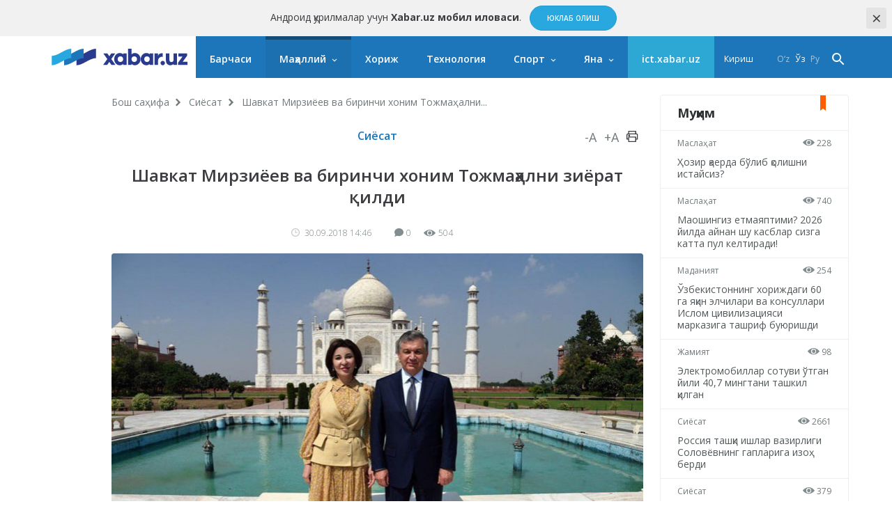

--- FILE ---
content_type: text/html; charset=UTF-8
request_url: https://xabar.uz/post/shavkat-mirziyoyev-tojmahalni-ziyorat-qildi
body_size: 10421
content:
<!DOCTYPE html>
<html lang="uz">
<head>
    <meta charset="UTF-8">
    <meta http-equiv="X-UA-Compatible" content="IE=edge">
    <meta name="viewport" content="width=device-width, initial-scale=1, maximum-scale=1, user-scalable=no">

    <meta property="cacheId"
          content="18/01/2026 19:25:16">
    <meta property="og:url" content="https://xabar.uz/siyosat/shavkat-mirziyoyev-tojmahalni-ziyorat-qildi">
    <meta property="og:title" content="Шавкат Мирзиёев ва биринчи хоним Тожмаҳални зиёрат қилди">
    <meta property="og:description" content="Ўзбекистон президенти Шавкат Мирзиёев ва биринчи хоним Зироатхон Мирзиёев 30 сентябрь куни Агра шаҳридаги Тожмаҳал">
    <meta property="og:image" content="https://xabar.uz/static/crop/3/1/736_736_95_3199934161.jpg">
    <meta property="og:type" content="article"/>
    <meta property="fb:app_id" content="411166686310976"/>

    <meta name="description" content="Ўзбекистон президенти Шавкат Мирзиёев ва биринчи хоним Зироатхон Мирзиёев 30 сентябрь куни Агра шаҳридаги Тожмаҳал">
    <meta name="keywords" content="Шавкат Мирзиёев, Ҳиндистон, Тожмаҳал">
    
            
        <link rel="canonical" href="https://xabar.uz/siyosat/shavkat-mirziyoyev-tojmahalni-ziyorat-qildi"/>
                    <link rel="alternate" hreflang="uz-UZ" href="https://xabar.uz/uz/siyosat/shavkat-mirziyoyev-tojmahalni-ziyorat-qildi"/>
                    

    <title>Шавкат Мирзиёев ва биринчи хоним Тожмаҳални зиёрат қилди</title>
    <meta name="csrf-param" content="_csrf">
<meta name="csrf-token" content="fv8weM9ykDdbPMH3TZekKLjGaDmtj1zrmTnQFo96pjpGzVM0uhfTRzxQmZUGoe5Dz4AubNTHPbP3VrhbtxbEbA==">

<link href="https://xabar.uz/static/assets/e0750f87/authchoice.css?v=1581547988" rel="stylesheet">
<link href="https://fonts.googleapis.com/css?family=Open+Sans:300,300i,400,400i,600,700|PT+Serif:400,400i,700,700i&amp;subset=cyrillic&amp;display=swap" rel="stylesheet">
<link href="https://xabar.uz/static/assets/73a7d9c9/css/all-bundle.min.css?v=1674197250" rel="stylesheet">
<script>var globalVars={"l":"cy-UZ","a":"https:\/\/api.xabar.uz\/v1","d":false,"typo":"\/site\/typo","m":{"typo":"\u0418\u043b\u0442\u0438\u043c\u043e\u0441 \u0445\u0430\u0442\u043e\u043d\u0438 \u0431\u0435\u043b\u0433\u0438\u043b\u0430\u043d\u0433!"},"u":1,"p":"5bb09af59e2a68c2090b3b27","c":"5a2bf56e01abe2b432da115d"};</script>    <!-- Global site tag (gtag.js) - Google Analytics -->
    <script async src="https://www.googletagmanager.com/gtag/js?id=UA-111137764-1"></script>
    <script>
        window.dataLayer = window.dataLayer || [];

        function gtag() {
            dataLayer.push(arguments);
        }

        gtag('js', new Date());

        gtag('config', 'UA-111137764-1');
    </script>
    <!-- Yandex.RTB -->
    <script>window.yaContextCb=window.yaContextCb||[]</script>
    <script src="https://yandex.ru/ads/system/context.js" async></script>

    <link rel="apple-touch-icon" sizes="180x180" href="https://xabar.uz/static/assets/73a7d9c9/img/apple-touch-icon.png">
    <link rel="icon" type="image/png" sizes="32x32" href="https://xabar.uz/static/assets/73a7d9c9/img/favicon-32x32.png">
    <link rel="icon" type="image/png" sizes="16x16" href="https://xabar.uz/static/assets/73a7d9c9/img/favicon-16x16.png">
    <link rel="manifest" href="https://xabar.uz/static/assets/73a7d9c9/img/manifest.json">
</head>
<body>



    <div class="msg-test" data-cookie="_and" data-count="1">
        Андроид қурилмалар учун <strong>Xabar.uz мобил иловаси</strong>.        <span class="continue">
        <a href="https://play.google.com/store/apps/details?id=uz.xabar.app"
           target="_blank" class="action-btn">Юклаб олиш</a>
    </span>
        <span class="close-btn">×</span>
    </div>
    <div class="msg-test" data-cookie="_ios" data-count="1">
        IOS qurilmalar uchun <strong>Xabar.uz mobil ilovasi</strong>.        <span class="continue">
        <a href="https://itunes.apple.com/us/app/xabar-uz-axborot-portali/id1364606474?ls=1&mt=8"
           target="_blank" class="action-btn">Юклаб олиш</a>
    </span>
        <span class="close-btn">×</span>
    </div>

<div id="container">
    <div class="header" id="header">
    <div class="header__nav-main">
        <div class="container">
            <div class="header__nav-main-content">
                <a href="/" class="logo">
                    <img class="hidden-sm visible-lg" src="https://xabar.uz/static/assets/73a7d9c9/img/logo-desktop.svg"
                         alt="Xabar.uz">
                    <img class="hidden-md visible-sm" src="https://xabar.uz/static/assets/73a7d9c9/img/logo-mobile.svg" alt="Xabar.uz">
                </a>

                <a class="header__nav-main-toggle"><i class="icon bars-icon"></i></a>

                <ul class="header__nav-main-nav" id="main_menu">
                    <li class="child0 ">
                        <a href="/yangiliklar">Барчаси</a>
                    </li>

                                                                                        <li class="child0 cat-mahalliy has_inner is_active">
                            <a href="https://xabar.uz/mahalliy">Маҳаллий</a>
                                                            <div class="header__nav-main-sub-nav">
                                    <div class="container">
                                        <ul>
                                                                                                                                            <li class="child1 cat-siyosat is_active">
                                                    <a href="https://xabar.uz/siyosat">Сиёсат</a>
                                                </li>
                                                                                                                                            <li class="child1 cat-iqtisodiyot ">
                                                    <a href="https://xabar.uz/iqtisodiyot">Иқтисодиёт</a>
                                                </li>
                                                                                                                                            <li class="child1 cat-biznes ">
                                                    <a href="https://xabar.uz/biznes">Бизнес сабоқлари</a>
                                                </li>
                                                                                                                                            <li class="child1 cat-jamiyat ">
                                                    <a href="https://xabar.uz/jamiyat">Жамият</a>
                                                </li>
                                                                                                                                            <li class="child1 cat-huquq ">
                                                    <a href="https://xabar.uz/huquq">Ҳуқуқ</a>
                                                </li>
                                                                                                                                            <li class="child1 cat-talim ">
                                                    <a href="https://xabar.uz/talim">Таълим</a>
                                                </li>
                                                                                                                                            <li class="child1 cat-hajviya ">
                                                    <a href="https://xabar.uz/hajviya">Ҳажв</a>
                                                </li>
                                                                                                                                            <li class="child1 cat-madaniyat ">
                                                    <a href="https://xabar.uz/madaniyat">Маданият</a>
                                                </li>
                                                                                                                                            <li class="child1 cat-insayder ">
                                                    <a href="https://xabar.uz/insayder">Инсайдер</a>
                                                </li>
                                                                                                                                            <li class="child1 cat-hodisa ">
                                                    <a href="https://xabar.uz/hodisa">Ҳодиса</a>
                                                </li>
                                                                                    </ul>
                                    </div>
                                </div>
                                                    </li>
                                                                    <li class="child0 cat-xorij  ">
                            <a href="https://xabar.uz/xorij">Хориж</a>
                                                    </li>
                                                                    <li class="child0 cat-texnologiya  ">
                            <a href="https://xabar.uz/texnologiya">Технология</a>
                                                    </li>
                                                                    <li class="child0 cat-sport has_inner ">
                            <a href="https://xabar.uz/sport">Спорт</a>
                                                            <div class="header__nav-main-sub-nav">
                                    <div class="container">
                                        <ul>
                                                                                                                                            <li class="child1 cat-evro-2024 ">
                                                    <a href="https://xabar.uz/evro-2024">Evro-2024</a>
                                                </li>
                                                                                                                                            <li class="child1 cat-osiyo-kubogi ">
                                                    <a href="https://xabar.uz/osiyo-kubogi">Осиё Кубоги</a>
                                                </li>
                                                                                    </ul>
                                    </div>
                                </div>
                                                    </li>
                                                                                                                                            
                    <li class="has_inner child0" id="more_menu">
                        <a href="#">Яна</a>

                        <div class="header__nav-main-sub-nav">
                            <div class="container">
                                <ul>
                                                                                                                    <li class="child0 cat-koronavirus ">
                                            <a href="https://xabar.uz/koronavirus">Коронавирус</a>
                                                                                                                                </li>
                                                                                                                    <li class="child0 cat-tahlil ">
                                            <a href="https://xabar.uz/tahlil">Таҳлил</a>
                                                                                                                                </li>
                                                                                                                    <li class="child0 cat-avtomobil ">
                                            <a href="https://xabar.uz/avtomobil">Авто</a>
                                                                                                                                </li>
                                                                                                                    <li class="child0 cat-maslahat ">
                                            <a href="https://xabar.uz/maslahat">Маслаҳат</a>
                                                                                                                                </li>
                                                                                                                    <li class="child0 cat-infografika ">
                                            <a href="https://xabar.uz/infografika">Инфографика</a>
                                                                                                                                </li>
                                    
                                    <li class="child0 ">
                                        <a href="/photo">Фотохабарлар</a>
                                    </li>
                                    <li class="child0 ">
                                        <a href="/audio">Аудио хабарлар</a>
                                    </li>
                                    <li class="child0 ">
                                        <a href="/video">Видео хабарлар</a>
                                    </li>
                                    <li class="child0 ">
                                        <a href="/polls/all">Сўровномалар</a>
                                    </li>
                                </ul>
                            </div>
                        </div>
                    </li>
                    <li class="child0 cat-ict" >
                        <a href="https://ict.xabar.uz" target="_blank" style="background-color: #2DA8D4;">ict.xabar.uz</a>
                    </li>
                </ul>

                <ul class="header__nav-main-login">
                    <li class="">
                                                    <a href="/account/login">Кириш</a>
                                            </li>
                </ul>

                
                <ul class="header__nav-main-language">
                                            <li class="">
                            <a href="/uz/post/shavkat-mirziyoyev-tojmahalni-ziyorat-qildi">
                                O‘z                            </a>
                        </li>
                                            <li class="is_active">
                            <a href="/post/shavkat-mirziyoyev-tojmahalni-ziyorat-qildi">
                                Ўз                            </a>
                        </li>
                                            <li class="">
                            <a href="/ru/post/shavkat-mirziyoyev-tojmahalni-ziyorat-qildi">
                                Ру                            </a>
                        </li>
                    
                </ul><!-- End of header__nav-main-language-->

                <div class="header__nav-main-search">
                    <a href="#" id="button_search" class="header__nav-main-search-toggle-btn"><i
                                class="icon search-icon"></i></a>
                </div><!-- End of header__nav-main-search-->
            </div><!-- End of header__nav-main-content-->
        </div><!-- End of container-->
    </div><!-- End of header__nav-->


</div>
    <div class="main__section">
                <div class="main__section-content">
            <div class="main__content article ">

    <ul class="breadcrumbs"><li><a href="/">Бош саҳифа</a></li>
<li><a href="https://xabar.uz/siyosat">Сиёсат</a></li>
<li>Шавкат Мирзиёев ва биринчи хоним Тожмаҳални...</li>
</ul>    
    <div class="article__category">
        <a href="https://xabar.uz/siyosat">Сиёсат</a>

        <div class="article__category-controls">
            <a href="#">-A</a>
            <a href="#">+A</a>
            <a href="#">
                <i class="icon icon-print"></i>
            </a>
        </div><!-- End of article__category-controls-->
    </div><!-- End of article__category -->

        <div class="article__content">
        <h2 class="post__title">Шавкат Мирзиёев ва биринчи хоним Тожмаҳални зиёрат қилди</h2>

        <div class="article__content-meta">
            <span class="date-time">
                <i class="icon clock-icon is_smaller"></i>

                30.09.2018 14:46            </span>
            <span class="h-space"></span>
            <span class="update-time"></span>
            <span class="h-space"></span>

            <span class="counters">
                <i class="icon comments-icon"></i>0                <span class="h-space"></span>
                <i class="icon eye-icon"></i>504                <span class="h-space"></span>
            </span><!-- End of counters-->
        </div>
        
                    <div class="media">
                                    <img src="https://xabar.uz/static/crop/3/1/920__95_3199934161.jpg" alt="Шавкат Мирзиёев ва биринчи хоним Тожмаҳални зиёрат қилди">
                                                                    <p class="author">Фото: «President.uz»</p>
                            </div>
                                                    <div class="post__body">
            <p style="text-align: justify;">Ўзбекистон президенти Шавкат Мирзиёев ва биринчи хоним Зироатхон Мирзиёева 30 сентябрь куни Агра шаҳридаги Тожмаҳал обидасини зиёрат қилди.</p>
<p style="text-align: justify;">Ҳинд ОАВнинг хабар беришича, Президент обидани 30 дақиқа вақт мобайнида айланган, суратга тушган, дунёдаги энг ноёб иншоотлардан бири эканини қайд этган.</p>                    </div>

        
                    <div class="article__tags">

                <div class="article__tags-list">
                                            <a href="/tag/mening-prezidentim">Шавкат Мирзиёев</a>
                                            <a href="/tag/hindiston">Ҳиндистон</a>
                                            <a href="/tag/tojmahal">Тожмаҳал</a>
                                    </div><!-- End of article__tags-list-->
            </div><!-- End of article__tags-->
            </div>

    <div class="article__social__likes">
        <div class="banner-page_middle">

        </div>

        <div class="telegram__link">
            <i class="icon telegram-icon"></i><a target="_blank" href="https://t.me/xabaruzofficial">
                Янгиликларни <span>телеграм</span> каналимизда кузатиб боринг            </a>
        </div>
        <!--noindex--><div class="sidebar__share-links"><a class="share-rounded-icons facebook-bg" href="http://www.facebook.com/sharer.php?u=https%3A%2F%2Fxabar.uz%2Fh0q" rel="noopener" role="sharer" target="_blank"><i class="icon facebook-icon"></i></a><a class="share-rounded-icons twitter-bg" href="http://twitter.com/share?url=https%3A%2F%2Fxabar.uz%2Fh0q&amp;text=%D0%8E%D0%B7%D0%B1%D0%B5%D0%BA%D0%B8%D1%81%D1%82%D0%BE%D0%BD+%D0%BF%D1%80%D0%B5%D0%B7%D0%B8%D0%B4%D0%B5%D0%BD%D1%82%D0%B8+%D0%A8%D0%B0%D0%B2%D0%BA%D0%B0%D1%82+%D0%9C%D0%B8%D1%80%D0%B7%D0%B8%D1%91%D0%B5%D0%B2+%D0%B2%D0%B0+%D0%B1%D0%B8%D1%80%D0%B8%D0%BD%D1%87%D0%B8+%D1%85%D0%BE%D0%BD%D0%B8%D0%BC+%D0%97%D0%B8%D1%80%D0%BE%D0%B0%D1%82%D1%85%D0%BE%D0%BD+%D0%9C%D0%B8%D1%80%D0%B7%D0%B8%D1%91%D0%B5%D0%B2+30+%D1%81%D0%B5%D0%BD%D1%82%D1%8F%D0%B1%D1%80%D1%8C+%D0%BA%D1%83%D0%BD%D0%B8+%D0%90%D0%B3%D1%80%D0%B0+%D1%88%D0%B0%D2%B3%D1%80%D0%B8%D0%B4%D0%B0%D0%B3%D0%B8+%D0%A2%D0%BE%D0%B6%D0%BC%D0%B0%D2%B3%D0%B0%D0%BB..." rel="noopener" role="sharer" target="_blank"><i class="icon twitter-icon"></i></a><a class="share-rounded-icons telegram-bg" href="https://telegram.me/share/url?url=https%3A%2F%2Fxabar.uz%2Fh0q&amp;text={message}" rel="noopener" role="sharer" target="_blank"><i class="icon telegram-icon"></i></a><a class="share-rounded-icons google-bg" href="https://plusone.google.com/_/+1/confirm?hl=en&amp;url=https%3A%2F%2Fxabar.uz%2Fh0q" rel="noopener" role="sharer" target="_blank"><i class="icon google-icon"></i></a><a class="share-rounded-icons odnoklassniki-bg" href="http://www.odnoklassniki.ru/dk?st.cmd=addShare&amp;st.s=1&amp;st._surl=https%3A%2F%2Fxabar.uz%2Fh0q&amp;st.comments=%D0%8E%D0%B7%D0%B1%D0%B5%D0%BA%D0%B8%D1%81%D1%82%D0%BE%D0%BD+%D0%BF%D1%80%D0%B5%D0%B7%D0%B8%D0%B4%D0%B5%D0%BD%D1%82%D0%B8+%D0%A8%D0%B0%D0%B2%D0%BA%D0%B0%D1%82+%D0%9C%D0%B8%D1%80%D0%B7%D0%B8%D1%91%D0%B5%D0%B2+%D0%B2%D0%B0+%D0%B1%D0%B8%D1%80%D0%B8%D0%BD%D1%87%D0%B8+%D1%85%D0%BE%D0%BD%D0%B8%D0%BC+%D0%97%D0%B8%D1%80%D0%BE%D0%B0%D1%82%D1%85%D0%BE%D0%BD+%D0%9C%D0%B8%D1%80%D0%B7%D0%B8%D1%91%D0%B5%D0%B2+30+%D1%81%D0%B5%D0%BD%D1%82%D1%8F%D0%B1%D1%80%D1%8C+%D0%BA%D1%83%D0%BD%D0%B8+%D0%90%D0%B3%D1%80%D0%B0+%D1%88%D0%B0%D2%B3%D1%80%D0%B8%D0%B4%D0%B0%D0%B3%D0%B8+%D0%A2%D0%BE%D0%B6%D0%BC%D0%B0%D2%B3%D0%B0%D0%BB..." rel="noopener" role="sharer" target="_blank"><i class="icon odnoklassniki-icon"></i></a></div><!--/noindex-->        <div class="article__tags-list short_link">
            <input class="link_share"
                   value="https://xabar.uz/h0q"
                   readonly/>
        </div>
    </div>


    

    
            <div class="recommended__news mini__news">
            <div class="recommended__news-title">Ўхшаш янгиликлар</div>
            <div class="news__list">
                                    <div class="news__item">
                        <div class="media ">
                            <a href="https://xabar.uz/xorij/103-yoshli-ayol-oz-dafn-marosimida-tirildi">
                                <img src="https://xabar.uz/static/crop/9/3/250_145_95_937082688.jpg">
                            </a>
                        </div><!-- End of media-->
                        <div class="news__item-meta">
                                                            <span class="category">
                                <a href="https://xabar.uz/xorij">
                                    Хориж                                </a>
                            </span>
                                                        <span class="date-time">16/01, 13:50</span>
                        </div>
                        <p>
                            <a href="https://xabar.uz/xorij/103-yoshli-ayol-oz-dafn-marosimida-tirildi">
                                103 ёшли аёл ўз дафн маросимида  "тирилди"                            </a>
                        </p>
                    </div><!-- End of news__item-->
                                    <div class="news__item">
                        <div class="media ">
                            <a href="https://xabar.uz/siyosat/prezident-shavkat-mirziyoyev-raisligida-tashqi-siyosat">
                                <img src="https://xabar.uz/static/crop/2/9/250_145_95_2999311604.jpg">
                            </a>
                        </div><!-- End of media-->
                        <div class="news__item-meta">
                                                            <span class="category">
                                <a href="https://xabar.uz/siyosat">
                                    Сиёсат                                </a>
                            </span>
                                                        <span class="date-time">15/01, 17:21</span>
                        </div>
                        <p>
                            <a href="https://xabar.uz/siyosat/prezident-shavkat-mirziyoyev-raisligida-tashqi-siyosat">
                                Президент Шавкат Мирзиёев раислигида ташқи сиёсатга доир йиғилиш бошланди                            </a>
                        </p>
                    </div><!-- End of news__item-->
                                    <div class="news__item">
                        <div class="media ">
                            <a href="https://xabar.uz/iqtisodiyot/prezident-mdh-va-mintaqada-yagona">
                                <img src="https://xabar.uz/static/crop/2/0/250_145_95_2090943857.jpg">
                            </a>
                        </div><!-- End of media-->
                        <div class="news__item-meta">
                                                            <span class="category">
                                <a href="https://xabar.uz/iqtisodiyot">
                                    Иқтисодиёт                                </a>
                            </span>
                                                        <span class="date-time">13/01, 17:33</span>
                        </div>
                        <p>
                            <a href="https://xabar.uz/iqtisodiyot/prezident-mdh-va-mintaqada-yagona">
                                Президент МДҲ ва минтақада ягона бўлган марказ фаолияти билан танишди                            </a>
                        </p>
                    </div><!-- End of news__item-->
                            </div><!-- End of news__list-->
        </div>
    
    <div class="post__comments">
        <div class="article__comments-title">
            Изоҳлар            <span class="h-space half"></span>
            <span class="badge">0</span>
        </div><!-- End of article__comments-title-->
                    <p class="access__alert-title tal-center">
                Изоҳ қолдириш учун сайтда рўйхатдан ўтинг            </p>
            <p class="tal-center">
                <a class="btn rounded" href="/account/login">Кириш</a>            </p>
            <p class="enter-options"><span>Ижтимоий тармоқлар орқали киринг</span></p>
            <div id="w2">            <p class="tal-center">
                <a class="btn rounded facebook auth-link" href="/account/auth?authclient=facebook" title="Facebook" data-popup-width="860" data-popup-height="480">Facebook</a><span class='h-space'></span><a class="btn rounded twitter auth-link" href="/account/auth?authclient=twitter" title="Twitter" data-popup-width="800" data-popup-height="500">Twitter</a><span class='h-space'></span>            </p>
            </div>                        <div id="w3"></div>    </div>
</div><!-- End of main__content-->

<div class="main__sidebar">
    <div id="w4" class="banner-sidebar_top banner"></div>    <div class="sidebar__most-read mini__news">

    <div class="main__news-thumb-title">
        Муҳим    </div>

                        <div class="news__item">
                <div class="news__item-meta">
                <span class="category"><a
                        href="https://xabar.uz/maslahat">Маслаҳат</a></span>
                    <span class="views"><i class="icon eye-icon"></i> 228</span>
                </div><!-- End of news__item-meta-->

                <p class="">
                    <a href="https://xabar.uz/maslahat/hozir-qaerda-bolib-qolishni-istaysiz">Ҳозир қаерда бўлиб қолишни истайсиз?</a>
                </p>
            </div><!-- End of news__item-->
                    <div class="news__item">
                <div class="news__item-meta">
                <span class="category"><a
                        href="https://xabar.uz/maslahat">Маслаҳат</a></span>
                    <span class="views"><i class="icon eye-icon"></i> 740</span>
                </div><!-- End of news__item-meta-->

                <p class="">
                    <a href="https://xabar.uz/maslahat/maoshingiz-etmayaptimi-2026-yilda">Маошингиз етмаяптими? 2026 йилда айнан шу касблар сизга катта пул келтиради!</a>
                </p>
            </div><!-- End of news__item-->
                    <div class="news__item">
                <div class="news__item-meta">
                <span class="category"><a
                        href="https://xabar.uz/madaniyat">Маданият</a></span>
                    <span class="views"><i class="icon eye-icon"></i> 254</span>
                </div><!-- End of news__item-meta-->

                <p class="">
                    <a href="https://xabar.uz/madaniyat/ozbekistonning-xorijdagi-60-ga-yaqin-elchilari">Ўзбекистоннинг хориждаги 60 га яқин элчилари ва консуллари Ислом цивилизацияси марказига ташриф буюришди</a>
                </p>
            </div><!-- End of news__item-->
                    <div class="news__item">
                <div class="news__item-meta">
                <span class="category"><a
                        href="https://xabar.uz/jamiyat">Жамият</a></span>
                    <span class="views"><i class="icon eye-icon"></i> 98</span>
                </div><!-- End of news__item-meta-->

                <p class="">
                    <a href="https://xabar.uz/jamiyat/elektromobillar-sotuvi-otgan-yili-407-mingtani-t">Электромобиллар сотуви ўтган йили 40,7 мингтани ташкил қилган</a>
                </p>
            </div><!-- End of news__item-->
                    <div class="news__item">
                <div class="news__item-meta">
                <span class="category"><a
                        href="https://xabar.uz/siyosat">Сиёсат</a></span>
                    <span class="views"><i class="icon eye-icon"></i> 2661</span>
                </div><!-- End of news__item-meta-->

                <p class="">
                    <a href="https://xabar.uz/siyosat/rossiya-tashqi-ishlar-vazirligi">Россия ташқи ишлар вазирлиги Соловёвнинг гапларига изоҳ берди</a>
                </p>
            </div><!-- End of news__item-->
                    <div class="news__item">
                <div class="news__item-meta">
                <span class="category"><a
                        href="https://xabar.uz/siyosat">Сиёсат</a></span>
                    <span class="views"><i class="icon eye-icon"></i> 379</span>
                </div><!-- End of news__item-meta-->

                <p class="">
                    <a href="https://xabar.uz/siyosat/prezident-shavkat-mirziyoyev-raisligida-tashqi-siyosat">Президент Шавкат Мирзиёев раислигида ташқи сиёсатга доир йиғилиш бошланди</a>
                </p>
            </div><!-- End of news__item-->
            </div><!-- End of sidebar__most-read-->
        <div class="sidebar__most-read mini__news">

    <div class="main__news-thumb-title">
        Оммабоп    </div>

                        <div class="news__item">
                <div class="news__item-meta">
                <span class="category"><a
                        href="https://xabar.uz/iqtisodiyot">Иқтисодиёт</a></span>
                    <span class="views"><i class="icon eye-icon"></i> 4838</span>
                </div><!-- End of news__item-meta-->

                <p class="">
                    <a href="https://xabar.uz/iqtisodiyot/valyutalarning-yangi-k">Валюталарнинг янги курси тақдим этилди</a>
                </p>
            </div><!-- End of news__item-->
                    <div class="news__item">
                <div class="news__item-meta">
                <span class="category"><a
                        href="https://xabar.uz/siyosat">Сиёсат</a></span>
                    <span class="views"><i class="icon eye-icon"></i> 2661</span>
                </div><!-- End of news__item-meta-->

                <p class="title">
                    <a href="https://xabar.uz/siyosat/rossiya-tashqi-ishlar-vazirligi">Россия ташқи ишлар вазирлиги Соловёвнинг гапларига изоҳ берди</a>
                </p>
            </div><!-- End of news__item-->
                    <div class="news__item">
                <div class="news__item-meta">
                <span class="category"><a
                        href="https://xabar.uz/jamiyat">Жамият</a></span>
                    <span class="views"><i class="icon eye-icon"></i> 2114</span>
                </div><!-- End of news__item-meta-->

                <p class="">
                    <a href="https://xabar.uz/jamiyat/sovuq-anticiklon-yaqinlashib-kelmet">Совуқ об-ҳаво яқинлашиб келмоқда — Ўзгидромет</a>
                </p>
            </div><!-- End of news__item-->
                    <div class="news__item">
                <div class="news__item-meta">
                <span class="category"><a
                        href="https://xabar.uz/jamiyat">Жамият</a></span>
                    <span class="views"><i class="icon eye-icon"></i> 1842</span>
                </div><!-- End of news__item-meta-->

                <p class="">
                    <a href="https://xabar.uz/jamiyat/bugundan-ozbekistonda-aholi-va-qishloq-xojaligini-royx">Бугундан Ўзбекистонда аҳоли ва қишлоқ хўжалигини рўйхатга олиш бошланди</a>
                </p>
            </div><!-- End of news__item-->
                    <div class="news__item">
                <div class="news__item-meta">
                <span class="category"><a
                        href="https://xabar.uz/huquq">Ҳуқуқ</a></span>
                    <span class="views"><i class="icon eye-icon"></i> 1436</span>
                </div><!-- End of news__item-meta-->

                <p class="">
                    <a href="https://xabar.uz/huquq/tafshishuz-nashri-xodimlari-qolga-olindi">Taftish.uz нашри ходимлари қўлга олинди</a>
                </p>
            </div><!-- End of news__item-->
                    <div class="news__item">
                <div class="news__item-meta">
                <span class="category"><a
                        href="https://xabar.uz/xorij">Хориж</a></span>
                    <span class="views"><i class="icon eye-icon"></i> 1428</span>
                </div><!-- End of news__item-meta-->

                <p class="">
                    <a href="https://xabar.uz/xorij/jahon-chempionati-otadigan-stadion">ЖЧ–2026 стадиони ёнида даҳшатли топилма аниқланди</a>
                </p>
            </div><!-- End of news__item-->
            </div><!-- End of sidebar__most-read-->
    <div class="sidebar__authors">
    <div class="sidebar__authors-title">
        <h2>Муаллифлар</h2>
    </div><!-- End of sidebar__authors-title-->

            <div class="sidebar__authors-list">
                            <div class="media-info">
                    <div class="media is_left">
                        <img
                            src="https://xabar.uz/static/crop/3/3/90_90_95_332502132.jpg"
                            width="50" height="50"
                            alt="Нурбек Алимов">
                    </div><!-- End of media-->

                    <div class="info">
                        <p>
                            <strong><a class="author__name"
                                       href="https://xabar.uz/mualliflar/nurbek-alimov">Нурбек Алимов</a></strong><br>блогер                        </p>
                    </div><!-- End of info-->
                </div><!-- End of media-info-->
                            <div class="media-info">
                    <div class="media is_left">
                        <img
                            src="https://xabar.uz/static/crop/2/0/90_90_95_2085437306.jpg"
                            width="50" height="50"
                            alt="Аброр Зоҳидов">
                    </div><!-- End of media-->

                    <div class="info">
                        <p>
                            <strong><a class="author__name"
                                       href="https://xabar.uz/mualliflar/abror-zohidov">Аброр Зоҳидов</a></strong><br>журналист                        </p>
                    </div><!-- End of info-->
                </div><!-- End of media-info-->
                            <div class="media-info">
                    <div class="media is_left">
                        <img
                            src="https://xabar.uz/static/crop/8/8/90_90_95_886181227.jpg"
                            width="50" height="50"
                            alt="Бобур Наби">
                    </div><!-- End of media-->

                    <div class="info">
                        <p>
                            <strong><a class="author__name"
                                       href="https://xabar.uz/mualliflar/bobur-nabi">Бобур Наби</a></strong><br>журналист                        </p>
                    </div><!-- End of info-->
                </div><!-- End of media-info-->
                            <div class="media-info">
                    <div class="media is_left">
                        <img
                            src="https://xabar.uz/static/crop/4/2/90_90_95_429773963.jpg"
                            width="50" height="50"
                            alt="Бахтиёр Шералиев">
                    </div><!-- End of media-->

                    <div class="info">
                        <p>
                            <strong><a class="author__name"
                                       href="https://xabar.uz/mualliflar/baxtiyor-sheraliyev">Бахтиёр Шералиев</a></strong><br>биолог-ихтиолог / генетик                        </p>
                    </div><!-- End of info-->
                </div><!-- End of media-info-->
                            <div class="media-info">
                    <div class="media is_left">
                        <img
                            src="https://xabar.uz/static/crop/3/8/90_90_95_3872837901.jpg"
                            width="50" height="50"
                            alt="Жамшид Ниёзов">
                    </div><!-- End of media-->

                    <div class="info">
                        <p>
                            <strong><a class="author__name"
                                       href="https://xabar.uz/mualliflar/jamshid-niyozov">Жамшид Ниёзов</a></strong><br>журналист / блогер                        </p>
                    </div><!-- End of info-->
                </div><!-- End of media-info-->
                    </div><!-- End of sidebar__authors-list-->
        <p class="continue"><a href="/mualliflar">барчаси</a></p>
    </div><!-- End of sidebar__authors-->
    </div><!-- End of main__sidebar-->        </div>
    </div>
    <div class="footer">
    <div class="footer__nav">
        <ul>
                                            <li class="has_inner ">
                    <a href="https://xabar.uz/mahalliy">Маҳаллий</a>
                </li>
                                                        <li class="is_active">
                        <a href="https://xabar.uz/siyosat">Сиёсат</a>
                    </li>
                                                        <li class="">
                        <a href="https://xabar.uz/iqtisodiyot">Иқтисодиёт</a>
                    </li>
                                                        <li class="">
                        <a href="https://xabar.uz/biznes">Бизнес сабоқлари</a>
                    </li>
                                                        <li class="">
                        <a href="https://xabar.uz/jamiyat">Жамият</a>
                    </li>
                                                        <li class="">
                        <a href="https://xabar.uz/huquq">Ҳуқуқ</a>
                    </li>
                                                        <li class="">
                        <a href="https://xabar.uz/talim">Таълим</a>
                    </li>
                                                        <li class="">
                        <a href="https://xabar.uz/hajviya">Ҳажв</a>
                    </li>
                                                        <li class="">
                        <a href="https://xabar.uz/madaniyat">Маданият</a>
                    </li>
                                                        <li class="">
                        <a href="https://xabar.uz/insayder">Инсайдер</a>
                    </li>
                                                        <li class="">
                        <a href="https://xabar.uz/hodisa">Ҳодиса</a>
                    </li>
                                                            <li class=" ">
                    <a href="https://xabar.uz/xorij">Хориж</a>
                </li>
                                                            <li class=" ">
                    <a href="https://xabar.uz/texnologiya">Технология</a>
                </li>
                                                            <li class="has_inner ">
                    <a href="https://xabar.uz/sport">Спорт</a>
                </li>
                                                        <li class="">
                        <a href="https://xabar.uz/evro-2024">Evro-2024</a>
                    </li>
                                                        <li class="">
                        <a href="https://xabar.uz/osiyo-kubogi">Осиё Кубоги</a>
                    </li>
                                                            <li class=" ">
                    <a href="https://xabar.uz/koronavirus">Коронавирус</a>
                </li>
                                                            <li class=" ">
                    <a href="https://xabar.uz/tahlil">Таҳлил</a>
                </li>
                                                            <li class=" ">
                    <a href="https://xabar.uz/avtomobil">Авто</a>
                </li>
                                                            <li class=" ">
                    <a href="https://xabar.uz/maslahat">Маслаҳат</a>
                </li>
                                                            <li class=" ">
                    <a href="https://xabar.uz/infografika">Инфографика</a>
                </li>
                                    </ul>
    </div><!-- End of footer-nav-->

    <div class="footer__copyright">
        <div class="container">
            <div class="row-flex">
                <div class="footer-apps">
                    <a class="footer__copyright-logo">
                        <img src="https://xabar.uz/static/assets/73a7d9c9/img/xabar.uz-footer-logo.svg"
                             alt="xabar.uz"></a>

                    <a href="https://play.google.com/store/apps/details?id=uz.xabar.app"
                       target="_blank" class="app-icon-links"><img
                                src="https://xabar.uz/static/assets/73a7d9c9/img/android.png?v=1"
                                alt="android app"></a>

                    <a href="https://itunes.apple.com/us/app/xabar-uz-axborot-portali/id1364606474?ls=1&mt=8"
                       target="_blank" class="app-icon-links"><img
                                src="https://xabar.uz/static/assets/73a7d9c9/img/apple.png?v=1"
                                alt="apple app"></a>
                </div>
                <div class="footer__copyright-regulation">
                    <ul>

                        <li><a href="/page/sayt-haqida">Сайт ҳақида</a></li>
                        <li>
                            <a href="/page/foydalanish-shartlari">Фойдаланиш шартлари</a>
                        </li>
                        <li><a href="/page/reklama">Реклама</a></li>
                        <li><a href="/aloqa">Алоқа</a></li>

                        <li>
                            <div id="warning" class="d-b">
                                <span class="rounded">18+</span>
                            </div>
                        </li>
                    </ul>

                    <p style="text-align: justify;">«Xabar.uz» ахборот-таҳлилий портали 2017 йилнинг 27 декабрида электрон ОАВ сифатида давлат рўйхатидан ўтказилган. Гувоҳнома рақами: 156697. Муассис: «Xabar» газетаси таҳририяти. Таҳририят манзили: 100000, Тошкент шаҳри, Амир Темур 1-тор кўчаси, 2-уй (мўлжал: Олой бозори). 
Масъул муҳаррир Абдуғани Абдураҳмонов. Электрон манзил: info@xabar.uz  <br />Материалларимиздан тўлиқ ёки қисман фойдаланилганда «Фойдаланиш шартлари»га амал қилиниши шарт. Барча ҳуқуқлар Ўзбекистон Республикасининг оммавий ахборот воситалари тўғрисидаги ҳамда муаллифлик ва турдош ҳуқуқлар тўғрисидаги қонун ҳужжатларида белгиланган тартибда ҳимояланган.</p>                    <div class="notes">
                        <p class="banner-desktop">
                            Сайтда имловий ёки услубий хатога кўзингиз тушдими? Хато жумлани белгиланг ва <strong>CTRL+ENTER</strong> босиш орқали бизга хабар беринг.                        </p>

                        <p>
                            Эски браузерлар учун <a rel='nofollow' href='http://m.xabar.uz/'>сайтнинг енгил талқини</a>.                            Ишлаб чиқувчи <a target='_blank' href='http://activemedia.uz'>ActiveMedia Solutions</a>.                        </p>
                    </div>
                </div><!-- End of footer__copyright-regulations-->

                <div class="footer__copyright-apps">
                    <div class="footer__share-links">
                        <a target="_blank" href="https://t.me/xabaruzofficial"
                           class="share-rounded-icons small telegram-bg"><i class="icon telegram-icon"></i></a>
                        <a target="_blank" href="https://www.facebook.com/xabar.uz/"
                           class="share-rounded-icons small facebook-bg"><i class="icon facebook-icon"></i></a>
                        <a target="_blank" href="https://twitter.com/xabaruzofficial"
                           class="share-rounded-icons small twitter-bg"><i class="icon twitter-icon"></i></a>
                        <a target="_blank" href="https://www.youtube.com/channel/UCKfAFbGa0w39d4RHMCtsGCw"
                           class="share-rounded-icons small youtube-bg"><i class="icon youtube-icon"></i></a>
                        <a target="_blank" href="https://www.instagram.com/xabar.uz/"
                           class="share-rounded-icons small instagram-bg"><i class="icon instagram-icon"></i></a>
                        <a target="_blank" href="https://ok.ru/xabar.uz"
                           class="share-rounded-icons small odnoklassniki-bg"><i
                                    class="icon odnoklassniki-icon"></i></a>
                    </div><!-- End of footer__share-links-->
                    <!--<a href="#" class="app-icon-links"><img src="<? /*= $this->getImageUrl('app-store-icon.png')*/ ?>" alt="ios app"></a>
                   -->
                    <a href="https://sammi.uz/uz" style="opacity: 0">Samarqand davlat meditsina instituti</a>
                </div><!-- End of footer__copyright-apps-->
            </div><!-- End of row-flex-->
        </div><!-- End of container-->
    </div><!-- End of footer__copyright-->
</div><!-- End of footer-->

<div class="search_f" id="search_window">
    <div class="search__f-content">
        <a href="#" id="button_search_close" class="search__f-content-close">
            <img src="https://xabar.uz/static/assets/73a7d9c9/img/icon-close.svg" alt="">
        </a>

        <div class="search__f-header">
            <a href="#" class="search__f-submit">
                <img src="https://xabar.uz/static/assets/73a7d9c9/img/icon-search.svg" alt="">
            </a>

            <form action="/search" method="get">
                <input type="text" name="q" id="search__f-input" class="search__f-input"
                       placeholder="«Xabar.uz»дан қидириш ...">
                <button type="submit" style="display: none"></button>
            </form>
        </div><!-- End of search__f-header-->

        <div class="search__f-body" id="search_container">
            <ul class="search__f-tags">
                                    <li><a href="/tag/uzbekiston">#Ўзбекистон <span> - 4292</span></a>
                    </li>
                                    <li><a href="/tag/aqsh">#АҚШ <span> - 3815</span></a>
                    </li>
                                    <li><a href="/tag/eron">#Эрон <span> - 931</span></a>
                    </li>
                                    <li><a href="/tag/donald-tramp">#Доналд Трамп <span> - 1016</span></a>
                    </li>
                                    <li><a href="/tag/tramp">#Трамп <span> - 110</span></a>
                    </li>
                                    <li><a href="/tag/grenlandiya">#Гренландия <span> - 20</span></a>
                    </li>
                                    <li><a href="/tag/toshkent">#Тошкент <span> - 2795</span></a>
                    </li>
                                    <li><a href="/tag/mening-prezidentim">#Шавкат Мирзиёев <span> - 3830</span></a>
                    </li>
                                    <li><a href="/tag/prezident">#Президент <span> - 2022</span></a>
                    </li>
                                    <li><a href="/tag/ob-havo">#об-ҳаво <span> - 1891</span></a>
                    </li>
                                    <li><a href="/tag/reyting">#рейтинг <span> - 274</span></a>
                    </li>
                                    <li><a href="/tag/firibgarlik">#фирибгарлик <span> - 500</span></a>
                    </li>
                                    <li><a href="/tag/aholini-ro-yxatga-olish">#аҳолини рўйхатга олиш <span> - 1</span></a>
                    </li>
                                    <li><a href="/tag/elektroenergiya">#электроэнергия <span> - 14</span></a>
                    </li>
                                    <li><a href="/tag/tiv">#ТИВ <span> - 129</span></a>
                    </li>
                            </ul>
        </div><!-- End of search__f-body-->
    </div><!-- End of search__f-content-->
</div>
    <span class="responsive-tablet fs-clear ir"></span>
    <span class="responsive-phone fs-clear ir"></span>
</div>

<div id="ajax_content"></div>
<script src="https://xabar.uz/static/assets/73a7d9c9/js/all-bundle.min.js?v=1674197256"></script>
<script>jQuery(function ($) {
jQuery('#w2').authchoice();
$('#w3').comments({"readOnly":false,"enableNavigation":false,"isGuest":true,"currentUserId":1,"replyIconURL":"https:\/\/xabar.uz\/static\/assets\/73a7d9c9\/img\/reply-comment-icon-2.png","spinnerIconURL":"https:\/\/xabar.uz\/static\/assets\/73a7d9c9\/img\/loader.gif","profilePictureURL":"https:\/\/xabar.uz\/static\/assets\/73a7d9c9\/img\/user-icon.png","apiUrl":"https:\/\/api.xabar.uz\/v1","postUrl":"\/comment\/handle?post=5bb09af59e2a68c2090b3b27","putUrl":"\/comment\/handle","deleteUrl":"\/comment\/delete","upvoteUrl":"\/comment\/upvote","textareaPlaceholderText":"Изоҳ матни","newestText":"Янгилари","textareaMaxRows":10,"oldestText":"Эскилари","popularText":"Машҳурлари","noCommentsText":"Изоҳлар мавжуд эмас","attachmentsText":"Иловалар","sendText":"Қўшиш","replyText":"Жавоб","editText":"Таҳрирлаш","editedText":"Таҳрирланди","hintText":"Қўшиш учун Ctrl+Enter ни босинг","youText":"Сиз","saveText":"Сақлаш","deleteText":"Ўчириш","viewAllRepliesText":"Жавобларни кўрсатиш","hideRepliesText":"Жавобларни берикитиш"})
jQuery('#w4').initBanner({"place":"sidebar_top","language":"cy-UZ"})
});</script><!-- START WWW.UZ TOP-RATING -->
<SCRIPT language="javascript" type="text/javascript">
    top_js = "1.0";
    top_r = "id=14888&r=" + escape(document.referrer) + "&pg=" + escape(window.location.href);
    document.cookie = "smart_top=1; path=/";
    top_r += "&c=" + (document.cookie ? "Y" : "N")
</SCRIPT>
<SCRIPT language="javascript1.1" type="text/javascript">
    top_js = "1.1";
    top_r += "&j=" + (navigator.javaEnabled() ? "Y" : "N")
</SCRIPT>
<SCRIPT language="javascript1.2" type="text/javascript">
    top_js = "1.2";
    top_r += "&wh=" + screen.width + 'x' + screen.height + "&px=" +
        (((navigator.appName.substring(0, 3) == "Mic")) ? screen.colorDepth : screen.pixelDepth)
</SCRIPT>
<SCRIPT language="javascript1.3" type="text/javascript">
    top_js = "1.3";
</SCRIPT>
<SCRIPT language="JavaScript" type="text/javascript">
    top_rat = "&col=340F6E&t=ffffff&p=BD6F6F";
    top_r += "&js=" + top_js + "";
    document.write('<img src="https://cnt0.www.uz/counter/collect?' + top_r + top_rat + '" width=0 height=0 border=0 style="display: none"/>')
</SCRIPT>
<NOSCRIPT><IMG height=0
               src="https://cnt0.www.uz/counter/collect?id=14888&pg=http%3A//uzinfocom.uz&col=340F6E&t=ffffff&p=BD6F6F"
               width=0 border=0 style="display: none"/></NOSCRIPT><!-- FINISH WWW.UZ TOP-RATING -->

<span class="responsive-tablet fs-clear ir"></span>
<span class="responsive-phone fs-clear ir"></span>

</body>
</html>


--- FILE ---
content_type: application/javascript
request_url: https://xabar.uz/static/assets/73a7d9c9/js/all-bundle.min.js?v=1674197256
body_size: 82078
content:
if(function(t,e){"use strict";"object"==typeof module&&"object"==typeof module.exports?module.exports=t.document?e(t,!0):function(t){if(!t.document)throw new Error("jQuery requires a window with a document");return e(t)}:e(t)}("undefined"!=typeof window?window:this,function(t,e){"use strict";var n=[],i=t.document,o=Object.getPrototypeOf,a=n.slice,r=n.concat,s=n.push,l=n.indexOf,c={},u=c.toString,d=c.hasOwnProperty,p=d.toString,h=p.call(Object),f={},m=function(t){return"function"==typeof t&&"number"!=typeof t.nodeType},g=function(t){return null!=t&&t===t.window},v={type:!0,src:!0,nonce:!0,noModule:!0};function y(t,e,n){var o,a,r=(n=n||i).createElement("script");if(r.text=t,e)for(o in v)(a=e[o]||e.getAttribute&&e.getAttribute(o))&&r.setAttribute(o,a);n.head.appendChild(r).parentNode.removeChild(r)}function b(t){return null==t?t+"":"object"==typeof t||"function"==typeof t?c[u.call(t)]||"object":typeof t}var x="3.4.1",w=function(t,e){return new w.fn.init(t,e)},C=/^[\s\uFEFF\xA0]+|[\s\uFEFF\xA0]+$/g;function T(t){var e=!!t&&"length"in t&&t.length,n=b(t);return!m(t)&&!g(t)&&("array"===n||0===e||"number"==typeof e&&e>0&&e-1 in t)}w.fn=w.prototype={jquery:x,constructor:w,length:0,toArray:function(){return a.call(this)},get:function(t){return null==t?a.call(this):t<0?this[t+this.length]:this[t]},pushStack:function(t){var e=w.merge(this.constructor(),t);return e.prevObject=this,e},each:function(t){return w.each(this,t)},map:function(t){return this.pushStack(w.map(this,function(e,n){return t.call(e,n,e)}))},slice:function(){return this.pushStack(a.apply(this,arguments))},first:function(){return this.eq(0)},last:function(){return this.eq(-1)},eq:function(t){var e=this.length,n=+t+(t<0?e:0);return this.pushStack(n>=0&&n<e?[this[n]]:[])},end:function(){return this.prevObject||this.constructor()},push:s,sort:n.sort,splice:n.splice},w.extend=w.fn.extend=function(){var t,e,n,i,o,a,r=arguments[0]||{},s=1,l=arguments.length,c=!1;for("boolean"==typeof r&&(c=r,r=arguments[s]||{},s++),"object"==typeof r||m(r)||(r={}),s===l&&(r=this,s--);s<l;s++)if(null!=(t=arguments[s]))for(e in t)i=t[e],"__proto__"!==e&&r!==i&&(c&&i&&(w.isPlainObject(i)||(o=Array.isArray(i)))?(n=r[e],a=o&&!Array.isArray(n)?[]:o||w.isPlainObject(n)?n:{},o=!1,r[e]=w.extend(c,a,i)):void 0!==i&&(r[e]=i));return r},w.extend({expando:"jQuery"+(x+Math.random()).replace(/\D/g,""),isReady:!0,error:function(t){throw new Error(t)},noop:function(){},isPlainObject:function(t){var e,n;return!(!t||"[object Object]"!==u.call(t))&&(!(e=o(t))||"function"==typeof(n=d.call(e,"constructor")&&e.constructor)&&p.call(n)===h)},isEmptyObject:function(t){var e;for(e in t)return!1;return!0},globalEval:function(t,e){y(t,{nonce:e&&e.nonce})},each:function(t,e){var n,i=0;if(T(t))for(n=t.length;i<n&&!1!==e.call(t[i],i,t[i]);i++);else for(i in t)if(!1===e.call(t[i],i,t[i]))break;return t},trim:function(t){return null==t?"":(t+"").replace(C,"")},makeArray:function(t,e){var n=e||[];return null!=t&&(T(Object(t))?w.merge(n,"string"==typeof t?[t]:t):s.call(n,t)),n},inArray:function(t,e,n){return null==e?-1:l.call(e,t,n)},merge:function(t,e){for(var n=+e.length,i=0,o=t.length;i<n;i++)t[o++]=e[i];return t.length=o,t},grep:function(t,e,n){for(var i=[],o=0,a=t.length,r=!n;o<a;o++)!e(t[o],o)!==r&&i.push(t[o]);return i},map:function(t,e,n){var i,o,a=0,s=[];if(T(t))for(i=t.length;a<i;a++)null!=(o=e(t[a],a,n))&&s.push(o);else for(a in t)null!=(o=e(t[a],a,n))&&s.push(o);return r.apply([],s)},guid:1,support:f}),"function"==typeof Symbol&&(w.fn[Symbol.iterator]=n[Symbol.iterator]),w.each("Boolean Number String Function Array Date RegExp Object Error Symbol".split(" "),function(t,e){c["[object "+e+"]"]=e.toLowerCase()});var k=function(t){var e,n,i,o,a,r,s,l,c,u,d,p,h,f,m,g,v,y,b,x="sizzle"+1*new Date,w=t.document,C=0,T=0,k=lt(),E=lt(),S=lt(),A=lt(),$=function(t,e){return t===e&&(d=!0),0},D={}.hasOwnProperty,_=[],j=_.pop,I=_.push,N=_.push,R=_.slice,P=function(t,e){for(var n=0,i=t.length;n<i;n++)if(t[n]===e)return n;return-1},O="checked|selected|async|autofocus|autoplay|controls|defer|disabled|hidden|ismap|loop|multiple|open|readonly|required|scoped",L="[\\x20\\t\\r\\n\\f]",M="(?:\\\\.|[\\w-]|[^\0-\\xa0])+",H="\\["+L+"*("+M+")(?:"+L+"*([*^$|!~]?=)"+L+"*(?:'((?:\\\\.|[^\\\\'])*)'|\"((?:\\\\.|[^\\\\\"])*)\"|("+M+"))|)"+L+"*\\]",U=":("+M+")(?:\\((('((?:\\\\.|[^\\\\'])*)'|\"((?:\\\\.|[^\\\\\"])*)\")|((?:\\\\.|[^\\\\()[\\]]|"+H+")*)|.*)\\)|)",F=new RegExp(L+"+","g"),q=new RegExp("^"+L+"+|((?:^|[^\\\\])(?:\\\\.)*)"+L+"+$","g"),B=new RegExp("^"+L+"*,"+L+"*"),W=new RegExp("^"+L+"*([>+~]|"+L+")"+L+"*"),z=new RegExp(L+"|>"),V=new RegExp(U),K=new RegExp("^"+M+"$"),X={ID:new RegExp("^#("+M+")"),CLASS:new RegExp("^\\.("+M+")"),TAG:new RegExp("^("+M+"|[*])"),ATTR:new RegExp("^"+H),PSEUDO:new RegExp("^"+U),CHILD:new RegExp("^:(only|first|last|nth|nth-last)-(child|of-type)(?:\\("+L+"*(even|odd|(([+-]|)(\\d*)n|)"+L+"*(?:([+-]|)"+L+"*(\\d+)|))"+L+"*\\)|)","i"),bool:new RegExp("^(?:"+O+")$","i"),needsContext:new RegExp("^"+L+"*[>+~]|:(even|odd|eq|gt|lt|nth|first|last)(?:\\("+L+"*((?:-\\d)?\\d*)"+L+"*\\)|)(?=[^-]|$)","i")},Q=/HTML$/i,Y=/^(?:input|select|textarea|button)$/i,G=/^h\d$/i,J=/^[^{]+\{\s*\[native \w/,Z=/^(?:#([\w-]+)|(\w+)|\.([\w-]+))$/,tt=/[+~]/,et=new RegExp("\\\\([\\da-f]{1,6}"+L+"?|("+L+")|.)","ig"),nt=function(t,e,n){var i="0x"+e-65536;return i!=i||n?e:i<0?String.fromCharCode(i+65536):String.fromCharCode(i>>10|55296,1023&i|56320)},it=/([\0-\x1f\x7f]|^-?\d)|^-$|[^\0-\x1f\x7f-\uFFFF\w-]/g,ot=function(t,e){return e?"\0"===t?"�":t.slice(0,-1)+"\\"+t.charCodeAt(t.length-1).toString(16)+" ":"\\"+t},at=function(){p()},rt=xt(function(t){return!0===t.disabled&&"fieldset"===t.nodeName.toLowerCase()},{dir:"parentNode",next:"legend"});try{N.apply(_=R.call(w.childNodes),w.childNodes),_[w.childNodes.length].nodeType}catch(t){N={apply:_.length?function(t,e){I.apply(t,R.call(e))}:function(t,e){for(var n=t.length,i=0;t[n++]=e[i++];);t.length=n-1}}}function st(t,e,i,o){var a,s,c,u,d,f,v,y=e&&e.ownerDocument,C=e?e.nodeType:9;if(i=i||[],"string"!=typeof t||!t||1!==C&&9!==C&&11!==C)return i;if(!o&&((e?e.ownerDocument||e:w)!==h&&p(e),e=e||h,m)){if(11!==C&&(d=Z.exec(t)))if(a=d[1]){if(9===C){if(!(c=e.getElementById(a)))return i;if(c.id===a)return i.push(c),i}else if(y&&(c=y.getElementById(a))&&b(e,c)&&c.id===a)return i.push(c),i}else{if(d[2])return N.apply(i,e.getElementsByTagName(t)),i;if((a=d[3])&&n.getElementsByClassName&&e.getElementsByClassName)return N.apply(i,e.getElementsByClassName(a)),i}if(n.qsa&&!A[t+" "]&&(!g||!g.test(t))&&(1!==C||"object"!==e.nodeName.toLowerCase())){if(v=t,y=e,1===C&&z.test(t)){for((u=e.getAttribute("id"))?u=u.replace(it,ot):e.setAttribute("id",u=x),s=(f=r(t)).length;s--;)f[s]="#"+u+" "+bt(f[s]);v=f.join(","),y=tt.test(t)&&vt(e.parentNode)||e}try{return N.apply(i,y.querySelectorAll(v)),i}catch(e){A(t,!0)}finally{u===x&&e.removeAttribute("id")}}}return l(t.replace(q,"$1"),e,i,o)}function lt(){var t=[];return function e(n,o){return t.push(n+" ")>i.cacheLength&&delete e[t.shift()],e[n+" "]=o}}function ct(t){return t[x]=!0,t}function ut(t){var e=h.createElement("fieldset");try{return!!t(e)}catch(t){return!1}finally{e.parentNode&&e.parentNode.removeChild(e),e=null}}function dt(t,e){for(var n=t.split("|"),o=n.length;o--;)i.attrHandle[n[o]]=e}function pt(t,e){var n=e&&t,i=n&&1===t.nodeType&&1===e.nodeType&&t.sourceIndex-e.sourceIndex;if(i)return i;if(n)for(;n=n.nextSibling;)if(n===e)return-1;return t?1:-1}function ht(t){return function(e){return"input"===e.nodeName.toLowerCase()&&e.type===t}}function ft(t){return function(e){var n=e.nodeName.toLowerCase();return("input"===n||"button"===n)&&e.type===t}}function mt(t){return function(e){return"form"in e?e.parentNode&&!1===e.disabled?"label"in e?"label"in e.parentNode?e.parentNode.disabled===t:e.disabled===t:e.isDisabled===t||e.isDisabled!==!t&&rt(e)===t:e.disabled===t:"label"in e&&e.disabled===t}}function gt(t){return ct(function(e){return e=+e,ct(function(n,i){for(var o,a=t([],n.length,e),r=a.length;r--;)n[o=a[r]]&&(n[o]=!(i[o]=n[o]))})})}function vt(t){return t&&void 0!==t.getElementsByTagName&&t}for(e in n=st.support={},a=st.isXML=function(t){var e=t.namespaceURI,n=(t.ownerDocument||t).documentElement;return!Q.test(e||n&&n.nodeName||"HTML")},p=st.setDocument=function(t){var e,o,r=t?t.ownerDocument||t:w;return r!==h&&9===r.nodeType&&r.documentElement?(f=(h=r).documentElement,m=!a(h),w!==h&&(o=h.defaultView)&&o.top!==o&&(o.addEventListener?o.addEventListener("unload",at,!1):o.attachEvent&&o.attachEvent("onunload",at)),n.attributes=ut(function(t){return t.className="i",!t.getAttribute("className")}),n.getElementsByTagName=ut(function(t){return t.appendChild(h.createComment("")),!t.getElementsByTagName("*").length}),n.getElementsByClassName=J.test(h.getElementsByClassName),n.getById=ut(function(t){return f.appendChild(t).id=x,!h.getElementsByName||!h.getElementsByName(x).length}),n.getById?(i.filter.ID=function(t){var e=t.replace(et,nt);return function(t){return t.getAttribute("id")===e}},i.find.ID=function(t,e){if(void 0!==e.getElementById&&m){var n=e.getElementById(t);return n?[n]:[]}}):(i.filter.ID=function(t){var e=t.replace(et,nt);return function(t){var n=void 0!==t.getAttributeNode&&t.getAttributeNode("id");return n&&n.value===e}},i.find.ID=function(t,e){if(void 0!==e.getElementById&&m){var n,i,o,a=e.getElementById(t);if(a){if((n=a.getAttributeNode("id"))&&n.value===t)return[a];for(o=e.getElementsByName(t),i=0;a=o[i++];)if((n=a.getAttributeNode("id"))&&n.value===t)return[a]}return[]}}),i.find.TAG=n.getElementsByTagName?function(t,e){return void 0!==e.getElementsByTagName?e.getElementsByTagName(t):n.qsa?e.querySelectorAll(t):void 0}:function(t,e){var n,i=[],o=0,a=e.getElementsByTagName(t);if("*"===t){for(;n=a[o++];)1===n.nodeType&&i.push(n);return i}return a},i.find.CLASS=n.getElementsByClassName&&function(t,e){if(void 0!==e.getElementsByClassName&&m)return e.getElementsByClassName(t)},v=[],g=[],(n.qsa=J.test(h.querySelectorAll))&&(ut(function(t){f.appendChild(t).innerHTML="<a id='"+x+"'></a><select id='"+x+"-\r\\' msallowcapture=''><option selected=''></option></select>",t.querySelectorAll("[msallowcapture^='']").length&&g.push("[*^$]="+L+"*(?:''|\"\")"),t.querySelectorAll("[selected]").length||g.push("\\["+L+"*(?:value|"+O+")"),t.querySelectorAll("[id~="+x+"-]").length||g.push("~="),t.querySelectorAll(":checked").length||g.push(":checked"),t.querySelectorAll("a#"+x+"+*").length||g.push(".#.+[+~]")}),ut(function(t){t.innerHTML="<a href='' disabled='disabled'></a><select disabled='disabled'><option/></select>";var e=h.createElement("input");e.setAttribute("type","hidden"),t.appendChild(e).setAttribute("name","D"),t.querySelectorAll("[name=d]").length&&g.push("name"+L+"*[*^$|!~]?="),2!==t.querySelectorAll(":enabled").length&&g.push(":enabled",":disabled"),f.appendChild(t).disabled=!0,2!==t.querySelectorAll(":disabled").length&&g.push(":enabled",":disabled"),t.querySelectorAll("*,:x"),g.push(",.*:")})),(n.matchesSelector=J.test(y=f.matches||f.webkitMatchesSelector||f.mozMatchesSelector||f.oMatchesSelector||f.msMatchesSelector))&&ut(function(t){n.disconnectedMatch=y.call(t,"*"),y.call(t,"[s!='']:x"),v.push("!=",U)}),g=g.length&&new RegExp(g.join("|")),v=v.length&&new RegExp(v.join("|")),e=J.test(f.compareDocumentPosition),b=e||J.test(f.contains)?function(t,e){var n=9===t.nodeType?t.documentElement:t,i=e&&e.parentNode;return t===i||!(!i||1!==i.nodeType||!(n.contains?n.contains(i):t.compareDocumentPosition&&16&t.compareDocumentPosition(i)))}:function(t,e){if(e)for(;e=e.parentNode;)if(e===t)return!0;return!1},$=e?function(t,e){if(t===e)return d=!0,0;var i=!t.compareDocumentPosition-!e.compareDocumentPosition;return i||(1&(i=(t.ownerDocument||t)===(e.ownerDocument||e)?t.compareDocumentPosition(e):1)||!n.sortDetached&&e.compareDocumentPosition(t)===i?t===h||t.ownerDocument===w&&b(w,t)?-1:e===h||e.ownerDocument===w&&b(w,e)?1:u?P(u,t)-P(u,e):0:4&i?-1:1)}:function(t,e){if(t===e)return d=!0,0;var n,i=0,o=t.parentNode,a=e.parentNode,r=[t],s=[e];if(!o||!a)return t===h?-1:e===h?1:o?-1:a?1:u?P(u,t)-P(u,e):0;if(o===a)return pt(t,e);for(n=t;n=n.parentNode;)r.unshift(n);for(n=e;n=n.parentNode;)s.unshift(n);for(;r[i]===s[i];)i++;return i?pt(r[i],s[i]):r[i]===w?-1:s[i]===w?1:0},h):h},st.matches=function(t,e){return st(t,null,null,e)},st.matchesSelector=function(t,e){if((t.ownerDocument||t)!==h&&p(t),n.matchesSelector&&m&&!A[e+" "]&&(!v||!v.test(e))&&(!g||!g.test(e)))try{var i=y.call(t,e);if(i||n.disconnectedMatch||t.document&&11!==t.document.nodeType)return i}catch(t){A(e,!0)}return st(e,h,null,[t]).length>0},st.contains=function(t,e){return(t.ownerDocument||t)!==h&&p(t),b(t,e)},st.attr=function(t,e){(t.ownerDocument||t)!==h&&p(t);var o=i.attrHandle[e.toLowerCase()],a=o&&D.call(i.attrHandle,e.toLowerCase())?o(t,e,!m):void 0;return void 0!==a?a:n.attributes||!m?t.getAttribute(e):(a=t.getAttributeNode(e))&&a.specified?a.value:null},st.escape=function(t){return(t+"").replace(it,ot)},st.error=function(t){throw new Error("Syntax error, unrecognized expression: "+t)},st.uniqueSort=function(t){var e,i=[],o=0,a=0;if(d=!n.detectDuplicates,u=!n.sortStable&&t.slice(0),t.sort($),d){for(;e=t[a++];)e===t[a]&&(o=i.push(a));for(;o--;)t.splice(i[o],1)}return u=null,t},o=st.getText=function(t){var e,n="",i=0,a=t.nodeType;if(a){if(1===a||9===a||11===a){if("string"==typeof t.textContent)return t.textContent;for(t=t.firstChild;t;t=t.nextSibling)n+=o(t)}else if(3===a||4===a)return t.nodeValue}else for(;e=t[i++];)n+=o(e);return n},(i=st.selectors={cacheLength:50,createPseudo:ct,match:X,attrHandle:{},find:{},relative:{">":{dir:"parentNode",first:!0}," ":{dir:"parentNode"},"+":{dir:"previousSibling",first:!0},"~":{dir:"previousSibling"}},preFilter:{ATTR:function(t){return t[1]=t[1].replace(et,nt),t[3]=(t[3]||t[4]||t[5]||"").replace(et,nt),"~="===t[2]&&(t[3]=" "+t[3]+" "),t.slice(0,4)},CHILD:function(t){return t[1]=t[1].toLowerCase(),"nth"===t[1].slice(0,3)?(t[3]||st.error(t[0]),t[4]=+(t[4]?t[5]+(t[6]||1):2*("even"===t[3]||"odd"===t[3])),t[5]=+(t[7]+t[8]||"odd"===t[3])):t[3]&&st.error(t[0]),t},PSEUDO:function(t){var e,n=!t[6]&&t[2];return X.CHILD.test(t[0])?null:(t[3]?t[2]=t[4]||t[5]||"":n&&V.test(n)&&(e=r(n,!0))&&(e=n.indexOf(")",n.length-e)-n.length)&&(t[0]=t[0].slice(0,e),t[2]=n.slice(0,e)),t.slice(0,3))}},filter:{TAG:function(t){var e=t.replace(et,nt).toLowerCase();return"*"===t?function(){return!0}:function(t){return t.nodeName&&t.nodeName.toLowerCase()===e}},CLASS:function(t){var e=k[t+" "];return e||(e=new RegExp("(^|"+L+")"+t+"("+L+"|$)"))&&k(t,function(t){return e.test("string"==typeof t.className&&t.className||void 0!==t.getAttribute&&t.getAttribute("class")||"")})},ATTR:function(t,e,n){return function(i){var o=st.attr(i,t);return null==o?"!="===e:!e||(o+="","="===e?o===n:"!="===e?o!==n:"^="===e?n&&0===o.indexOf(n):"*="===e?n&&o.indexOf(n)>-1:"$="===e?n&&o.slice(-n.length)===n:"~="===e?(" "+o.replace(F," ")+" ").indexOf(n)>-1:"|="===e&&(o===n||o.slice(0,n.length+1)===n+"-"))}},CHILD:function(t,e,n,i,o){var a="nth"!==t.slice(0,3),r="last"!==t.slice(-4),s="of-type"===e;return 1===i&&0===o?function(t){return!!t.parentNode}:function(e,n,l){var c,u,d,p,h,f,m=a!==r?"nextSibling":"previousSibling",g=e.parentNode,v=s&&e.nodeName.toLowerCase(),y=!l&&!s,b=!1;if(g){if(a){for(;m;){for(p=e;p=p[m];)if(s?p.nodeName.toLowerCase()===v:1===p.nodeType)return!1;f=m="only"===t&&!f&&"nextSibling"}return!0}if(f=[r?g.firstChild:g.lastChild],r&&y){for(b=(h=(c=(u=(d=(p=g)[x]||(p[x]={}))[p.uniqueID]||(d[p.uniqueID]={}))[t]||[])[0]===C&&c[1])&&c[2],p=h&&g.childNodes[h];p=++h&&p&&p[m]||(b=h=0)||f.pop();)if(1===p.nodeType&&++b&&p===e){u[t]=[C,h,b];break}}else if(y&&(b=h=(c=(u=(d=(p=e)[x]||(p[x]={}))[p.uniqueID]||(d[p.uniqueID]={}))[t]||[])[0]===C&&c[1]),!1===b)for(;(p=++h&&p&&p[m]||(b=h=0)||f.pop())&&((s?p.nodeName.toLowerCase()!==v:1!==p.nodeType)||!++b||(y&&((u=(d=p[x]||(p[x]={}))[p.uniqueID]||(d[p.uniqueID]={}))[t]=[C,b]),p!==e)););return(b-=o)===i||b%i==0&&b/i>=0}}},PSEUDO:function(t,e){var n,o=i.pseudos[t]||i.setFilters[t.toLowerCase()]||st.error("unsupported pseudo: "+t);return o[x]?o(e):o.length>1?(n=[t,t,"",e],i.setFilters.hasOwnProperty(t.toLowerCase())?ct(function(t,n){for(var i,a=o(t,e),r=a.length;r--;)t[i=P(t,a[r])]=!(n[i]=a[r])}):function(t){return o(t,0,n)}):o}},pseudos:{not:ct(function(t){var e=[],n=[],i=s(t.replace(q,"$1"));return i[x]?ct(function(t,e,n,o){for(var a,r=i(t,null,o,[]),s=t.length;s--;)(a=r[s])&&(t[s]=!(e[s]=a))}):function(t,o,a){return e[0]=t,i(e,null,a,n),e[0]=null,!n.pop()}}),has:ct(function(t){return function(e){return st(t,e).length>0}}),contains:ct(function(t){return t=t.replace(et,nt),function(e){return(e.textContent||o(e)).indexOf(t)>-1}}),lang:ct(function(t){return K.test(t||"")||st.error("unsupported lang: "+t),t=t.replace(et,nt).toLowerCase(),function(e){var n;do{if(n=m?e.lang:e.getAttribute("xml:lang")||e.getAttribute("lang"))return(n=n.toLowerCase())===t||0===n.indexOf(t+"-")}while((e=e.parentNode)&&1===e.nodeType);return!1}}),target:function(e){var n=t.location&&t.location.hash;return n&&n.slice(1)===e.id},root:function(t){return t===f},focus:function(t){return t===h.activeElement&&(!h.hasFocus||h.hasFocus())&&!!(t.type||t.href||~t.tabIndex)},enabled:mt(!1),disabled:mt(!0),checked:function(t){var e=t.nodeName.toLowerCase();return"input"===e&&!!t.checked||"option"===e&&!!t.selected},selected:function(t){return t.parentNode&&t.parentNode.selectedIndex,!0===t.selected},empty:function(t){for(t=t.firstChild;t;t=t.nextSibling)if(t.nodeType<6)return!1;return!0},parent:function(t){return!i.pseudos.empty(t)},header:function(t){return G.test(t.nodeName)},input:function(t){return Y.test(t.nodeName)},button:function(t){var e=t.nodeName.toLowerCase();return"input"===e&&"button"===t.type||"button"===e},text:function(t){var e;return"input"===t.nodeName.toLowerCase()&&"text"===t.type&&(null==(e=t.getAttribute("type"))||"text"===e.toLowerCase())},first:gt(function(){return[0]}),last:gt(function(t,e){return[e-1]}),eq:gt(function(t,e,n){return[n<0?n+e:n]}),even:gt(function(t,e){for(var n=0;n<e;n+=2)t.push(n);return t}),odd:gt(function(t,e){for(var n=1;n<e;n+=2)t.push(n);return t}),lt:gt(function(t,e,n){for(var i=n<0?n+e:n>e?e:n;--i>=0;)t.push(i);return t}),gt:gt(function(t,e,n){for(var i=n<0?n+e:n;++i<e;)t.push(i);return t})}}).pseudos.nth=i.pseudos.eq,{radio:!0,checkbox:!0,file:!0,password:!0,image:!0})i.pseudos[e]=ht(e);for(e in{submit:!0,reset:!0})i.pseudos[e]=ft(e);function yt(){}function bt(t){for(var e=0,n=t.length,i="";e<n;e++)i+=t[e].value;return i}function xt(t,e,n){var i=e.dir,o=e.next,a=o||i,r=n&&"parentNode"===a,s=T++;return e.first?function(e,n,o){for(;e=e[i];)if(1===e.nodeType||r)return t(e,n,o);return!1}:function(e,n,l){var c,u,d,p=[C,s];if(l){for(;e=e[i];)if((1===e.nodeType||r)&&t(e,n,l))return!0}else for(;e=e[i];)if(1===e.nodeType||r)if(u=(d=e[x]||(e[x]={}))[e.uniqueID]||(d[e.uniqueID]={}),o&&o===e.nodeName.toLowerCase())e=e[i]||e;else{if((c=u[a])&&c[0]===C&&c[1]===s)return p[2]=c[2];if(u[a]=p,p[2]=t(e,n,l))return!0}return!1}}function wt(t){return t.length>1?function(e,n,i){for(var o=t.length;o--;)if(!t[o](e,n,i))return!1;return!0}:t[0]}function Ct(t,e,n,i,o){for(var a,r=[],s=0,l=t.length,c=null!=e;s<l;s++)(a=t[s])&&(n&&!n(a,i,o)||(r.push(a),c&&e.push(s)));return r}function Tt(t,e,n,i,o,a){return i&&!i[x]&&(i=Tt(i)),o&&!o[x]&&(o=Tt(o,a)),ct(function(a,r,s,l){var c,u,d,p=[],h=[],f=r.length,m=a||function(t,e,n){for(var i=0,o=e.length;i<o;i++)st(t,e[i],n);return n}(e||"*",s.nodeType?[s]:s,[]),g=!t||!a&&e?m:Ct(m,p,t,s,l),v=n?o||(a?t:f||i)?[]:r:g;if(n&&n(g,v,s,l),i)for(c=Ct(v,h),i(c,[],s,l),u=c.length;u--;)(d=c[u])&&(v[h[u]]=!(g[h[u]]=d));if(a){if(o||t){if(o){for(c=[],u=v.length;u--;)(d=v[u])&&c.push(g[u]=d);o(null,v=[],c,l)}for(u=v.length;u--;)(d=v[u])&&(c=o?P(a,d):p[u])>-1&&(a[c]=!(r[c]=d))}}else v=Ct(v===r?v.splice(f,v.length):v),o?o(null,r,v,l):N.apply(r,v)})}function kt(t){for(var e,n,o,a=t.length,r=i.relative[t[0].type],s=r||i.relative[" "],l=r?1:0,u=xt(function(t){return t===e},s,!0),d=xt(function(t){return P(e,t)>-1},s,!0),p=[function(t,n,i){var o=!r&&(i||n!==c)||((e=n).nodeType?u(t,n,i):d(t,n,i));return e=null,o}];l<a;l++)if(n=i.relative[t[l].type])p=[xt(wt(p),n)];else{if((n=i.filter[t[l].type].apply(null,t[l].matches))[x]){for(o=++l;o<a&&!i.relative[t[o].type];o++);return Tt(l>1&&wt(p),l>1&&bt(t.slice(0,l-1).concat({value:" "===t[l-2].type?"*":""})).replace(q,"$1"),n,l<o&&kt(t.slice(l,o)),o<a&&kt(t=t.slice(o)),o<a&&bt(t))}p.push(n)}return wt(p)}return yt.prototype=i.filters=i.pseudos,i.setFilters=new yt,r=st.tokenize=function(t,e){var n,o,a,r,s,l,c,u=E[t+" "];if(u)return e?0:u.slice(0);for(s=t,l=[],c=i.preFilter;s;){for(r in n&&!(o=B.exec(s))||(o&&(s=s.slice(o[0].length)||s),l.push(a=[])),n=!1,(o=W.exec(s))&&(n=o.shift(),a.push({value:n,type:o[0].replace(q," ")}),s=s.slice(n.length)),i.filter)!(o=X[r].exec(s))||c[r]&&!(o=c[r](o))||(n=o.shift(),a.push({value:n,type:r,matches:o}),s=s.slice(n.length));if(!n)break}return e?s.length:s?st.error(t):E(t,l).slice(0)},s=st.compile=function(t,e){var n,o,a,s,l,u,d=[],f=[],g=S[t+" "];if(!g){for(e||(e=r(t)),n=e.length;n--;)(g=kt(e[n]))[x]?d.push(g):f.push(g);(g=S(t,(o=f,s=(a=d).length>0,l=o.length>0,u=function(t,e,n,r,u){var d,f,g,v=0,y="0",b=t&&[],x=[],w=c,T=t||l&&i.find.TAG("*",u),k=C+=null==w?1:Math.random()||.1,E=T.length;for(u&&(c=e===h||e||u);y!==E&&null!=(d=T[y]);y++){if(l&&d){for(f=0,e||d.ownerDocument===h||(p(d),n=!m);g=o[f++];)if(g(d,e||h,n)){r.push(d);break}u&&(C=k)}s&&((d=!g&&d)&&v--,t&&b.push(d))}if(v+=y,s&&y!==v){for(f=0;g=a[f++];)g(b,x,e,n);if(t){if(v>0)for(;y--;)b[y]||x[y]||(x[y]=j.call(r));x=Ct(x)}N.apply(r,x),u&&!t&&x.length>0&&v+a.length>1&&st.uniqueSort(r)}return u&&(C=k,c=w),b},s?ct(u):u))).selector=t}return g},l=st.select=function(t,e,n,o){var a,l,c,u,d,p="function"==typeof t&&t,h=!o&&r(t=p.selector||t);if(n=n||[],1===h.length){if((l=h[0]=h[0].slice(0)).length>2&&"ID"===(c=l[0]).type&&9===e.nodeType&&m&&i.relative[l[1].type]){if(!(e=(i.find.ID(c.matches[0].replace(et,nt),e)||[])[0]))return n;p&&(e=e.parentNode),t=t.slice(l.shift().value.length)}for(a=X.needsContext.test(t)?0:l.length;a--&&(c=l[a],!i.relative[u=c.type]);)if((d=i.find[u])&&(o=d(c.matches[0].replace(et,nt),tt.test(l[0].type)&&vt(e.parentNode)||e))){if(l.splice(a,1),!(t=o.length&&bt(l)))return N.apply(n,o),n;break}}return(p||s(t,h))(o,e,!m,n,!e||tt.test(t)&&vt(e.parentNode)||e),n},n.sortStable=x.split("").sort($).join("")===x,n.detectDuplicates=!!d,p(),n.sortDetached=ut(function(t){return 1&t.compareDocumentPosition(h.createElement("fieldset"))}),ut(function(t){return t.innerHTML="<a href='#'></a>","#"===t.firstChild.getAttribute("href")})||dt("type|href|height|width",function(t,e,n){if(!n)return t.getAttribute(e,"type"===e.toLowerCase()?1:2)}),n.attributes&&ut(function(t){return t.innerHTML="<input/>",t.firstChild.setAttribute("value",""),""===t.firstChild.getAttribute("value")})||dt("value",function(t,e,n){if(!n&&"input"===t.nodeName.toLowerCase())return t.defaultValue}),ut(function(t){return null==t.getAttribute("disabled")})||dt(O,function(t,e,n){var i;if(!n)return!0===t[e]?e.toLowerCase():(i=t.getAttributeNode(e))&&i.specified?i.value:null}),st}(t);w.find=k,w.expr=k.selectors,w.expr[":"]=w.expr.pseudos,w.uniqueSort=w.unique=k.uniqueSort,w.text=k.getText,w.isXMLDoc=k.isXML,w.contains=k.contains,w.escapeSelector=k.escape;var E=function(t,e,n){for(var i=[],o=void 0!==n;(t=t[e])&&9!==t.nodeType;)if(1===t.nodeType){if(o&&w(t).is(n))break;i.push(t)}return i},S=function(t,e){for(var n=[];t;t=t.nextSibling)1===t.nodeType&&t!==e&&n.push(t);return n},A=w.expr.match.needsContext;function $(t,e){return t.nodeName&&t.nodeName.toLowerCase()===e.toLowerCase()}var D=/^<([a-z][^\/\0>:\x20\t\r\n\f]*)[\x20\t\r\n\f]*\/?>(?:<\/\1>|)$/i;function _(t,e,n){return m(e)?w.grep(t,function(t,i){return!!e.call(t,i,t)!==n}):e.nodeType?w.grep(t,function(t){return t===e!==n}):"string"!=typeof e?w.grep(t,function(t){return l.call(e,t)>-1!==n}):w.filter(e,t,n)}w.filter=function(t,e,n){var i=e[0];return n&&(t=":not("+t+")"),1===e.length&&1===i.nodeType?w.find.matchesSelector(i,t)?[i]:[]:w.find.matches(t,w.grep(e,function(t){return 1===t.nodeType}))},w.fn.extend({find:function(t){var e,n,i=this.length,o=this;if("string"!=typeof t)return this.pushStack(w(t).filter(function(){for(e=0;e<i;e++)if(w.contains(o[e],this))return!0}));for(n=this.pushStack([]),e=0;e<i;e++)w.find(t,o[e],n);return i>1?w.uniqueSort(n):n},filter:function(t){return this.pushStack(_(this,t||[],!1))},not:function(t){return this.pushStack(_(this,t||[],!0))},is:function(t){return!!_(this,"string"==typeof t&&A.test(t)?w(t):t||[],!1).length}});var j,I=/^(?:\s*(<[\w\W]+>)[^>]*|#([\w-]+))$/;(w.fn.init=function(t,e,n){var o,a;if(!t)return this;if(n=n||j,"string"==typeof t){if(!(o="<"===t[0]&&">"===t[t.length-1]&&t.length>=3?[null,t,null]:I.exec(t))||!o[1]&&e)return!e||e.jquery?(e||n).find(t):this.constructor(e).find(t);if(o[1]){if(e=e instanceof w?e[0]:e,w.merge(this,w.parseHTML(o[1],e&&e.nodeType?e.ownerDocument||e:i,!0)),D.test(o[1])&&w.isPlainObject(e))for(o in e)m(this[o])?this[o](e[o]):this.attr(o,e[o]);return this}return(a=i.getElementById(o[2]))&&(this[0]=a,this.length=1),this}return t.nodeType?(this[0]=t,this.length=1,this):m(t)?void 0!==n.ready?n.ready(t):t(w):w.makeArray(t,this)}).prototype=w.fn,j=w(i);var N=/^(?:parents|prev(?:Until|All))/,R={children:!0,contents:!0,next:!0,prev:!0};function P(t,e){for(;(t=t[e])&&1!==t.nodeType;);return t}w.fn.extend({has:function(t){var e=w(t,this),n=e.length;return this.filter(function(){for(var t=0;t<n;t++)if(w.contains(this,e[t]))return!0})},closest:function(t,e){var n,i=0,o=this.length,a=[],r="string"!=typeof t&&w(t);if(!A.test(t))for(;i<o;i++)for(n=this[i];n&&n!==e;n=n.parentNode)if(n.nodeType<11&&(r?r.index(n)>-1:1===n.nodeType&&w.find.matchesSelector(n,t))){a.push(n);break}return this.pushStack(a.length>1?w.uniqueSort(a):a)},index:function(t){return t?"string"==typeof t?l.call(w(t),this[0]):l.call(this,t.jquery?t[0]:t):this[0]&&this[0].parentNode?this.first().prevAll().length:-1},add:function(t,e){return this.pushStack(w.uniqueSort(w.merge(this.get(),w(t,e))))},addBack:function(t){return this.add(null==t?this.prevObject:this.prevObject.filter(t))}}),w.each({parent:function(t){var e=t.parentNode;return e&&11!==e.nodeType?e:null},parents:function(t){return E(t,"parentNode")},parentsUntil:function(t,e,n){return E(t,"parentNode",n)},next:function(t){return P(t,"nextSibling")},prev:function(t){return P(t,"previousSibling")},nextAll:function(t){return E(t,"nextSibling")},prevAll:function(t){return E(t,"previousSibling")},nextUntil:function(t,e,n){return E(t,"nextSibling",n)},prevUntil:function(t,e,n){return E(t,"previousSibling",n)},siblings:function(t){return S((t.parentNode||{}).firstChild,t)},children:function(t){return S(t.firstChild)},contents:function(t){return void 0!==t.contentDocument?t.contentDocument:($(t,"template")&&(t=t.content||t),w.merge([],t.childNodes))}},function(t,e){w.fn[t]=function(n,i){var o=w.map(this,e,n);return"Until"!==t.slice(-5)&&(i=n),i&&"string"==typeof i&&(o=w.filter(i,o)),this.length>1&&(R[t]||w.uniqueSort(o),N.test(t)&&o.reverse()),this.pushStack(o)}});var O=/[^\x20\t\r\n\f]+/g;function L(t){return t}function M(t){throw t}function H(t,e,n,i){var o;try{t&&m(o=t.promise)?o.call(t).done(e).fail(n):t&&m(o=t.then)?o.call(t,e,n):e.apply(void 0,[t].slice(i))}catch(t){n.apply(void 0,[t])}}w.Callbacks=function(t){var e,n;t="string"==typeof t?(e=t,n={},w.each(e.match(O)||[],function(t,e){n[e]=!0}),n):w.extend({},t);var i,o,a,r,s=[],l=[],c=-1,u=function(){for(r=r||t.once,a=i=!0;l.length;c=-1)for(o=l.shift();++c<s.length;)!1===s[c].apply(o[0],o[1])&&t.stopOnFalse&&(c=s.length,o=!1);t.memory||(o=!1),i=!1,r&&(s=o?[]:"")},d={add:function(){return s&&(o&&!i&&(c=s.length-1,l.push(o)),function e(n){w.each(n,function(n,i){m(i)?t.unique&&d.has(i)||s.push(i):i&&i.length&&"string"!==b(i)&&e(i)})}(arguments),o&&!i&&u()),this},remove:function(){return w.each(arguments,function(t,e){for(var n;(n=w.inArray(e,s,n))>-1;)s.splice(n,1),n<=c&&c--}),this},has:function(t){return t?w.inArray(t,s)>-1:s.length>0},empty:function(){return s&&(s=[]),this},disable:function(){return r=l=[],s=o="",this},disabled:function(){return!s},lock:function(){return r=l=[],o||i||(s=o=""),this},locked:function(){return!!r},fireWith:function(t,e){return r||(e=[t,(e=e||[]).slice?e.slice():e],l.push(e),i||u()),this},fire:function(){return d.fireWith(this,arguments),this},fired:function(){return!!a}};return d},w.extend({Deferred:function(e){var n=[["notify","progress",w.Callbacks("memory"),w.Callbacks("memory"),2],["resolve","done",w.Callbacks("once memory"),w.Callbacks("once memory"),0,"resolved"],["reject","fail",w.Callbacks("once memory"),w.Callbacks("once memory"),1,"rejected"]],i="pending",o={state:function(){return i},always:function(){return a.done(arguments).fail(arguments),this},catch:function(t){return o.then(null,t)},pipe:function(){var t=arguments;return w.Deferred(function(e){w.each(n,function(n,i){var o=m(t[i[4]])&&t[i[4]];a[i[1]](function(){var t=o&&o.apply(this,arguments);t&&m(t.promise)?t.promise().progress(e.notify).done(e.resolve).fail(e.reject):e[i[0]+"With"](this,o?[t]:arguments)})}),t=null}).promise()},then:function(e,i,o){var a=0;function r(e,n,i,o){return function(){var s=this,l=arguments,c=function(){var t,c;if(!(e<a)){if((t=i.apply(s,l))===n.promise())throw new TypeError("Thenable self-resolution");c=t&&("object"==typeof t||"function"==typeof t)&&t.then,m(c)?o?c.call(t,r(a,n,L,o),r(a,n,M,o)):(a++,c.call(t,r(a,n,L,o),r(a,n,M,o),r(a,n,L,n.notifyWith))):(i!==L&&(s=void 0,l=[t]),(o||n.resolveWith)(s,l))}},u=o?c:function(){try{c()}catch(t){w.Deferred.exceptionHook&&w.Deferred.exceptionHook(t,u.stackTrace),e+1>=a&&(i!==M&&(s=void 0,l=[t]),n.rejectWith(s,l))}};e?u():(w.Deferred.getStackHook&&(u.stackTrace=w.Deferred.getStackHook()),t.setTimeout(u))}}return w.Deferred(function(t){n[0][3].add(r(0,t,m(o)?o:L,t.notifyWith)),n[1][3].add(r(0,t,m(e)?e:L)),n[2][3].add(r(0,t,m(i)?i:M))}).promise()},promise:function(t){return null!=t?w.extend(t,o):o}},a={};return w.each(n,function(t,e){var r=e[2],s=e[5];o[e[1]]=r.add,s&&r.add(function(){i=s},n[3-t][2].disable,n[3-t][3].disable,n[0][2].lock,n[0][3].lock),r.add(e[3].fire),a[e[0]]=function(){return a[e[0]+"With"](this===a?void 0:this,arguments),this},a[e[0]+"With"]=r.fireWith}),o.promise(a),e&&e.call(a,a),a},when:function(t){var e=arguments.length,n=e,i=Array(n),o=a.call(arguments),r=w.Deferred(),s=function(t){return function(n){i[t]=this,o[t]=arguments.length>1?a.call(arguments):n,--e||r.resolveWith(i,o)}};if(e<=1&&(H(t,r.done(s(n)).resolve,r.reject,!e),"pending"===r.state()||m(o[n]&&o[n].then)))return r.then();for(;n--;)H(o[n],s(n),r.reject);return r.promise()}});var U=/^(Eval|Internal|Range|Reference|Syntax|Type|URI)Error$/;w.Deferred.exceptionHook=function(e,n){t.console&&t.console.warn&&e&&U.test(e.name)&&t.console.warn("jQuery.Deferred exception: "+e.message,e.stack,n)},w.readyException=function(e){t.setTimeout(function(){throw e})};var F=w.Deferred();function q(){i.removeEventListener("DOMContentLoaded",q),t.removeEventListener("load",q),w.ready()}w.fn.ready=function(t){return F.then(t).catch(function(t){w.readyException(t)}),this},w.extend({isReady:!1,readyWait:1,ready:function(t){(!0===t?--w.readyWait:w.isReady)||(w.isReady=!0,!0!==t&&--w.readyWait>0||F.resolveWith(i,[w]))}}),w.ready.then=F.then,"complete"===i.readyState||"loading"!==i.readyState&&!i.documentElement.doScroll?t.setTimeout(w.ready):(i.addEventListener("DOMContentLoaded",q),t.addEventListener("load",q));var B=function(t,e,n,i,o,a,r){var s=0,l=t.length,c=null==n;if("object"===b(n))for(s in o=!0,n)B(t,e,s,n[s],!0,a,r);else if(void 0!==i&&(o=!0,m(i)||(r=!0),c&&(r?(e.call(t,i),e=null):(c=e,e=function(t,e,n){return c.call(w(t),n)})),e))for(;s<l;s++)e(t[s],n,r?i:i.call(t[s],s,e(t[s],n)));return o?t:c?e.call(t):l?e(t[0],n):a},W=/^-ms-/,z=/-([a-z])/g;function V(t,e){return e.toUpperCase()}function K(t){return t.replace(W,"ms-").replace(z,V)}var X=function(t){return 1===t.nodeType||9===t.nodeType||!+t.nodeType};function Q(){this.expando=w.expando+Q.uid++}Q.uid=1,Q.prototype={cache:function(t){var e=t[this.expando];return e||(e={},X(t)&&(t.nodeType?t[this.expando]=e:Object.defineProperty(t,this.expando,{value:e,configurable:!0}))),e},set:function(t,e,n){var i,o=this.cache(t);if("string"==typeof e)o[K(e)]=n;else for(i in e)o[K(i)]=e[i];return o},get:function(t,e){return void 0===e?this.cache(t):t[this.expando]&&t[this.expando][K(e)]},access:function(t,e,n){return void 0===e||e&&"string"==typeof e&&void 0===n?this.get(t,e):(this.set(t,e,n),void 0!==n?n:e)},remove:function(t,e){var n,i=t[this.expando];if(void 0!==i){if(void 0!==e){n=(e=Array.isArray(e)?e.map(K):(e=K(e))in i?[e]:e.match(O)||[]).length;for(;n--;)delete i[e[n]]}(void 0===e||w.isEmptyObject(i))&&(t.nodeType?t[this.expando]=void 0:delete t[this.expando])}},hasData:function(t){var e=t[this.expando];return void 0!==e&&!w.isEmptyObject(e)}};var Y=new Q,G=new Q,J=/^(?:\{[\w\W]*\}|\[[\w\W]*\])$/,Z=/[A-Z]/g;function tt(t,e,n){var i,o;if(void 0===n&&1===t.nodeType)if(i="data-"+e.replace(Z,"-$&").toLowerCase(),"string"==typeof(n=t.getAttribute(i))){try{n="true"===(o=n)||"false"!==o&&("null"===o?null:o===+o+""?+o:J.test(o)?JSON.parse(o):o)}catch(t){}G.set(t,e,n)}else n=void 0;return n}w.extend({hasData:function(t){return G.hasData(t)||Y.hasData(t)},data:function(t,e,n){return G.access(t,e,n)},removeData:function(t,e){G.remove(t,e)},_data:function(t,e,n){return Y.access(t,e,n)},_removeData:function(t,e){Y.remove(t,e)}}),w.fn.extend({data:function(t,e){var n,i,o,a=this[0],r=a&&a.attributes;if(void 0===t){if(this.length&&(o=G.get(a),1===a.nodeType&&!Y.get(a,"hasDataAttrs"))){for(n=r.length;n--;)r[n]&&0===(i=r[n].name).indexOf("data-")&&(i=K(i.slice(5)),tt(a,i,o[i]));Y.set(a,"hasDataAttrs",!0)}return o}return"object"==typeof t?this.each(function(){G.set(this,t)}):B(this,function(e){var n;if(a&&void 0===e)return void 0!==(n=G.get(a,t))?n:void 0!==(n=tt(a,t))?n:void 0;this.each(function(){G.set(this,t,e)})},null,e,arguments.length>1,null,!0)},removeData:function(t){return this.each(function(){G.remove(this,t)})}}),w.extend({queue:function(t,e,n){var i;if(t)return e=(e||"fx")+"queue",i=Y.get(t,e),n&&(!i||Array.isArray(n)?i=Y.access(t,e,w.makeArray(n)):i.push(n)),i||[]},dequeue:function(t,e){e=e||"fx";var n=w.queue(t,e),i=n.length,o=n.shift(),a=w._queueHooks(t,e);"inprogress"===o&&(o=n.shift(),i--),o&&("fx"===e&&n.unshift("inprogress"),delete a.stop,o.call(t,function(){w.dequeue(t,e)},a)),!i&&a&&a.empty.fire()},_queueHooks:function(t,e){var n=e+"queueHooks";return Y.get(t,n)||Y.access(t,n,{empty:w.Callbacks("once memory").add(function(){Y.remove(t,[e+"queue",n])})})}}),w.fn.extend({queue:function(t,e){var n=2;return"string"!=typeof t&&(e=t,t="fx",n--),arguments.length<n?w.queue(this[0],t):void 0===e?this:this.each(function(){var n=w.queue(this,t,e);w._queueHooks(this,t),"fx"===t&&"inprogress"!==n[0]&&w.dequeue(this,t)})},dequeue:function(t){return this.each(function(){w.dequeue(this,t)})},clearQueue:function(t){return this.queue(t||"fx",[])},promise:function(t,e){var n,i=1,o=w.Deferred(),a=this,r=this.length,s=function(){--i||o.resolveWith(a,[a])};for("string"!=typeof t&&(e=t,t=void 0),t=t||"fx";r--;)(n=Y.get(a[r],t+"queueHooks"))&&n.empty&&(i++,n.empty.add(s));return s(),o.promise(e)}});var et=/[+-]?(?:\d*\.|)\d+(?:[eE][+-]?\d+|)/.source,nt=new RegExp("^(?:([+-])=|)("+et+")([a-z%]*)$","i"),it=["Top","Right","Bottom","Left"],ot=i.documentElement,at=function(t){return w.contains(t.ownerDocument,t)},rt={composed:!0};ot.getRootNode&&(at=function(t){return w.contains(t.ownerDocument,t)||t.getRootNode(rt)===t.ownerDocument});var st=function(t,e){return"none"===(t=e||t).style.display||""===t.style.display&&at(t)&&"none"===w.css(t,"display")},lt=function(t,e,n,i){var o,a,r={};for(a in e)r[a]=t.style[a],t.style[a]=e[a];for(a in o=n.apply(t,i||[]),e)t.style[a]=r[a];return o};function ct(t,e,n,i){var o,a,r=20,s=i?function(){return i.cur()}:function(){return w.css(t,e,"")},l=s(),c=n&&n[3]||(w.cssNumber[e]?"":"px"),u=t.nodeType&&(w.cssNumber[e]||"px"!==c&&+l)&&nt.exec(w.css(t,e));if(u&&u[3]!==c){for(l/=2,c=c||u[3],u=+l||1;r--;)w.style(t,e,u+c),(1-a)*(1-(a=s()/l||.5))<=0&&(r=0),u/=a;u*=2,w.style(t,e,u+c),n=n||[]}return n&&(u=+u||+l||0,o=n[1]?u+(n[1]+1)*n[2]:+n[2],i&&(i.unit=c,i.start=u,i.end=o)),o}var ut={};function dt(t,e){for(var n,i,o,a,r,s,l,c=[],u=0,d=t.length;u<d;u++)(i=t[u]).style&&(n=i.style.display,e?("none"===n&&(c[u]=Y.get(i,"display")||null,c[u]||(i.style.display="")),""===i.style.display&&st(i)&&(c[u]=(a=void 0,r=void 0,void 0,l=void 0,r=(o=i).ownerDocument,s=o.nodeName,(l=ut[s])||(a=r.body.appendChild(r.createElement(s)),l=w.css(a,"display"),a.parentNode.removeChild(a),"none"===l&&(l="block"),ut[s]=l,l)))):"none"!==n&&(c[u]="none",Y.set(i,"display",n)));for(u=0;u<d;u++)null!=c[u]&&(t[u].style.display=c[u]);return t}w.fn.extend({show:function(){return dt(this,!0)},hide:function(){return dt(this)},toggle:function(t){return"boolean"==typeof t?t?this.show():this.hide():this.each(function(){st(this)?w(this).show():w(this).hide()})}});var pt=/^(?:checkbox|radio)$/i,ht=/<([a-z][^\/\0>\x20\t\r\n\f]*)/i,ft=/^$|^module$|\/(?:java|ecma)script/i,mt={option:[1,"<select multiple='multiple'>","</select>"],thead:[1,"<table>","</table>"],col:[2,"<table><colgroup>","</colgroup></table>"],tr:[2,"<table><tbody>","</tbody></table>"],td:[3,"<table><tbody><tr>","</tr></tbody></table>"],_default:[0,"",""]};function gt(t,e){var n;return n=void 0!==t.getElementsByTagName?t.getElementsByTagName(e||"*"):void 0!==t.querySelectorAll?t.querySelectorAll(e||"*"):[],void 0===e||e&&$(t,e)?w.merge([t],n):n}function vt(t,e){for(var n=0,i=t.length;n<i;n++)Y.set(t[n],"globalEval",!e||Y.get(e[n],"globalEval"))}mt.optgroup=mt.option,mt.tbody=mt.tfoot=mt.colgroup=mt.caption=mt.thead,mt.th=mt.td;var yt,bt,xt=/<|&#?\w+;/;function wt(t,e,n,i,o){for(var a,r,s,l,c,u,d=e.createDocumentFragment(),p=[],h=0,f=t.length;h<f;h++)if((a=t[h])||0===a)if("object"===b(a))w.merge(p,a.nodeType?[a]:a);else if(xt.test(a)){for(r=r||d.appendChild(e.createElement("div")),s=(ht.exec(a)||["",""])[1].toLowerCase(),l=mt[s]||mt._default,r.innerHTML=l[1]+w.htmlPrefilter(a)+l[2],u=l[0];u--;)r=r.lastChild;w.merge(p,r.childNodes),(r=d.firstChild).textContent=""}else p.push(e.createTextNode(a));for(d.textContent="",h=0;a=p[h++];)if(i&&w.inArray(a,i)>-1)o&&o.push(a);else if(c=at(a),r=gt(d.appendChild(a),"script"),c&&vt(r),n)for(u=0;a=r[u++];)ft.test(a.type||"")&&n.push(a);return d}yt=i.createDocumentFragment().appendChild(i.createElement("div")),(bt=i.createElement("input")).setAttribute("type","radio"),bt.setAttribute("checked","checked"),bt.setAttribute("name","t"),yt.appendChild(bt),f.checkClone=yt.cloneNode(!0).cloneNode(!0).lastChild.checked,yt.innerHTML="<textarea>x</textarea>",f.noCloneChecked=!!yt.cloneNode(!0).lastChild.defaultValue;var Ct=/^key/,Tt=/^(?:mouse|pointer|contextmenu|drag|drop)|click/,kt=/^([^.]*)(?:\.(.+)|)/;function Et(){return!0}function St(){return!1}function At(t,e){return t===function(){try{return i.activeElement}catch(t){}}()==("focus"===e)}function $t(t,e,n,i,o,a){var r,s;if("object"==typeof e){for(s in"string"!=typeof n&&(i=i||n,n=void 0),e)$t(t,s,n,i,e[s],a);return t}if(null==i&&null==o?(o=n,i=n=void 0):null==o&&("string"==typeof n?(o=i,i=void 0):(o=i,i=n,n=void 0)),!1===o)o=St;else if(!o)return t;return 1===a&&(r=o,(o=function(t){return w().off(t),r.apply(this,arguments)}).guid=r.guid||(r.guid=w.guid++)),t.each(function(){w.event.add(this,e,o,i,n)})}function Dt(t,e,n){n?(Y.set(t,e,!1),w.event.add(t,e,{namespace:!1,handler:function(t){var i,o,r=Y.get(this,e);if(1&t.isTrigger&&this[e]){if(r.length)(w.event.special[e]||{}).delegateType&&t.stopPropagation();else if(r=a.call(arguments),Y.set(this,e,r),i=n(this,e),this[e](),r!==(o=Y.get(this,e))||i?Y.set(this,e,!1):o={},r!==o)return t.stopImmediatePropagation(),t.preventDefault(),o.value}else r.length&&(Y.set(this,e,{value:w.event.trigger(w.extend(r[0],w.Event.prototype),r.slice(1),this)}),t.stopImmediatePropagation())}})):void 0===Y.get(t,e)&&w.event.add(t,e,Et)}w.event={global:{},add:function(t,e,n,i,o){var a,r,s,l,c,u,d,p,h,f,m,g=Y.get(t);if(g)for(n.handler&&(n=(a=n).handler,o=a.selector),o&&w.find.matchesSelector(ot,o),n.guid||(n.guid=w.guid++),(l=g.events)||(l=g.events={}),(r=g.handle)||(r=g.handle=function(e){return void 0!==w&&w.event.triggered!==e.type?w.event.dispatch.apply(t,arguments):void 0}),c=(e=(e||"").match(O)||[""]).length;c--;)h=m=(s=kt.exec(e[c])||[])[1],f=(s[2]||"").split(".").sort(),h&&(d=w.event.special[h]||{},h=(o?d.delegateType:d.bindType)||h,d=w.event.special[h]||{},u=w.extend({type:h,origType:m,data:i,handler:n,guid:n.guid,selector:o,needsContext:o&&w.expr.match.needsContext.test(o),namespace:f.join(".")},a),(p=l[h])||((p=l[h]=[]).delegateCount=0,d.setup&&!1!==d.setup.call(t,i,f,r)||t.addEventListener&&t.addEventListener(h,r)),d.add&&(d.add.call(t,u),u.handler.guid||(u.handler.guid=n.guid)),o?p.splice(p.delegateCount++,0,u):p.push(u),w.event.global[h]=!0)},remove:function(t,e,n,i,o){var a,r,s,l,c,u,d,p,h,f,m,g=Y.hasData(t)&&Y.get(t);if(g&&(l=g.events)){for(c=(e=(e||"").match(O)||[""]).length;c--;)if(h=m=(s=kt.exec(e[c])||[])[1],f=(s[2]||"").split(".").sort(),h){for(d=w.event.special[h]||{},p=l[h=(i?d.delegateType:d.bindType)||h]||[],s=s[2]&&new RegExp("(^|\\.)"+f.join("\\.(?:.*\\.|)")+"(\\.|$)"),r=a=p.length;a--;)u=p[a],!o&&m!==u.origType||n&&n.guid!==u.guid||s&&!s.test(u.namespace)||i&&i!==u.selector&&("**"!==i||!u.selector)||(p.splice(a,1),u.selector&&p.delegateCount--,d.remove&&d.remove.call(t,u));r&&!p.length&&(d.teardown&&!1!==d.teardown.call(t,f,g.handle)||w.removeEvent(t,h,g.handle),delete l[h])}else for(h in l)w.event.remove(t,h+e[c],n,i,!0);w.isEmptyObject(l)&&Y.remove(t,"handle events")}},dispatch:function(t){var e,n,i,o,a,r,s=w.event.fix(t),l=new Array(arguments.length),c=(Y.get(this,"events")||{})[s.type]||[],u=w.event.special[s.type]||{};for(l[0]=s,e=1;e<arguments.length;e++)l[e]=arguments[e];if(s.delegateTarget=this,!u.preDispatch||!1!==u.preDispatch.call(this,s)){for(r=w.event.handlers.call(this,s,c),e=0;(o=r[e++])&&!s.isPropagationStopped();)for(s.currentTarget=o.elem,n=0;(a=o.handlers[n++])&&!s.isImmediatePropagationStopped();)s.rnamespace&&!1!==a.namespace&&!s.rnamespace.test(a.namespace)||(s.handleObj=a,s.data=a.data,void 0!==(i=((w.event.special[a.origType]||{}).handle||a.handler).apply(o.elem,l))&&!1===(s.result=i)&&(s.preventDefault(),s.stopPropagation()));return u.postDispatch&&u.postDispatch.call(this,s),s.result}},handlers:function(t,e){var n,i,o,a,r,s=[],l=e.delegateCount,c=t.target;if(l&&c.nodeType&&!("click"===t.type&&t.button>=1))for(;c!==this;c=c.parentNode||this)if(1===c.nodeType&&("click"!==t.type||!0!==c.disabled)){for(a=[],r={},n=0;n<l;n++)void 0===r[o=(i=e[n]).selector+" "]&&(r[o]=i.needsContext?w(o,this).index(c)>-1:w.find(o,this,null,[c]).length),r[o]&&a.push(i);a.length&&s.push({elem:c,handlers:a})}return c=this,l<e.length&&s.push({elem:c,handlers:e.slice(l)}),s},addProp:function(t,e){Object.defineProperty(w.Event.prototype,t,{enumerable:!0,configurable:!0,get:m(e)?function(){if(this.originalEvent)return e(this.originalEvent)}:function(){if(this.originalEvent)return this.originalEvent[t]},set:function(e){Object.defineProperty(this,t,{enumerable:!0,configurable:!0,writable:!0,value:e})}})},fix:function(t){return t[w.expando]?t:new w.Event(t)},special:{load:{noBubble:!0},click:{setup:function(t){var e=this||t;return pt.test(e.type)&&e.click&&$(e,"input")&&Dt(e,"click",Et),!1},trigger:function(t){var e=this||t;return pt.test(e.type)&&e.click&&$(e,"input")&&Dt(e,"click"),!0},_default:function(t){var e=t.target;return pt.test(e.type)&&e.click&&$(e,"input")&&Y.get(e,"click")||$(e,"a")}},beforeunload:{postDispatch:function(t){void 0!==t.result&&t.originalEvent&&(t.originalEvent.returnValue=t.result)}}}},w.removeEvent=function(t,e,n){t.removeEventListener&&t.removeEventListener(e,n)},w.Event=function(t,e){if(!(this instanceof w.Event))return new w.Event(t,e);t&&t.type?(this.originalEvent=t,this.type=t.type,this.isDefaultPrevented=t.defaultPrevented||void 0===t.defaultPrevented&&!1===t.returnValue?Et:St,this.target=t.target&&3===t.target.nodeType?t.target.parentNode:t.target,this.currentTarget=t.currentTarget,this.relatedTarget=t.relatedTarget):this.type=t,e&&w.extend(this,e),this.timeStamp=t&&t.timeStamp||Date.now(),this[w.expando]=!0},w.Event.prototype={constructor:w.Event,isDefaultPrevented:St,isPropagationStopped:St,isImmediatePropagationStopped:St,isSimulated:!1,preventDefault:function(){var t=this.originalEvent;this.isDefaultPrevented=Et,t&&!this.isSimulated&&t.preventDefault()},stopPropagation:function(){var t=this.originalEvent;this.isPropagationStopped=Et,t&&!this.isSimulated&&t.stopPropagation()},stopImmediatePropagation:function(){var t=this.originalEvent;this.isImmediatePropagationStopped=Et,t&&!this.isSimulated&&t.stopImmediatePropagation(),this.stopPropagation()}},w.each({altKey:!0,bubbles:!0,cancelable:!0,changedTouches:!0,ctrlKey:!0,detail:!0,eventPhase:!0,metaKey:!0,pageX:!0,pageY:!0,shiftKey:!0,view:!0,char:!0,code:!0,charCode:!0,key:!0,keyCode:!0,button:!0,buttons:!0,clientX:!0,clientY:!0,offsetX:!0,offsetY:!0,pointerId:!0,pointerType:!0,screenX:!0,screenY:!0,targetTouches:!0,toElement:!0,touches:!0,which:function(t){var e=t.button;return null==t.which&&Ct.test(t.type)?null!=t.charCode?t.charCode:t.keyCode:!t.which&&void 0!==e&&Tt.test(t.type)?1&e?1:2&e?3:4&e?2:0:t.which}},w.event.addProp),w.each({focus:"focusin",blur:"focusout"},function(t,e){w.event.special[t]={setup:function(){return Dt(this,t,At),!1},trigger:function(){return Dt(this,t),!0},delegateType:e}}),w.each({mouseenter:"mouseover",mouseleave:"mouseout",pointerenter:"pointerover",pointerleave:"pointerout"},function(t,e){w.event.special[t]={delegateType:e,bindType:e,handle:function(t){var n,i=t.relatedTarget,o=t.handleObj;return i&&(i===this||w.contains(this,i))||(t.type=o.origType,n=o.handler.apply(this,arguments),t.type=e),n}}}),w.fn.extend({on:function(t,e,n,i){return $t(this,t,e,n,i)},one:function(t,e,n,i){return $t(this,t,e,n,i,1)},off:function(t,e,n){var i,o;if(t&&t.preventDefault&&t.handleObj)return i=t.handleObj,w(t.delegateTarget).off(i.namespace?i.origType+"."+i.namespace:i.origType,i.selector,i.handler),this;if("object"==typeof t){for(o in t)this.off(o,e,t[o]);return this}return!1!==e&&"function"!=typeof e||(n=e,e=void 0),!1===n&&(n=St),this.each(function(){w.event.remove(this,t,n,e)})}});var _t=/<(?!area|br|col|embed|hr|img|input|link|meta|param)(([a-z][^\/\0>\x20\t\r\n\f]*)[^>]*)\/>/gi,jt=/<script|<style|<link/i,It=/checked\s*(?:[^=]|=\s*.checked.)/i,Nt=/^\s*<!(?:\[CDATA\[|--)|(?:\]\]|--)>\s*$/g;function Rt(t,e){return $(t,"table")&&$(11!==e.nodeType?e:e.firstChild,"tr")&&w(t).children("tbody")[0]||t}function Pt(t){return t.type=(null!==t.getAttribute("type"))+"/"+t.type,t}function Ot(t){return"true/"===(t.type||"").slice(0,5)?t.type=t.type.slice(5):t.removeAttribute("type"),t}function Lt(t,e){var n,i,o,a,r,s,l,c;if(1===e.nodeType){if(Y.hasData(t)&&(a=Y.access(t),r=Y.set(e,a),c=a.events))for(o in delete r.handle,r.events={},c)for(n=0,i=c[o].length;n<i;n++)w.event.add(e,o,c[o][n]);G.hasData(t)&&(s=G.access(t),l=w.extend({},s),G.set(e,l))}}function Mt(t,e,n,i){e=r.apply([],e);var o,a,s,l,c,u,d=0,p=t.length,h=p-1,g=e[0],v=m(g);if(v||p>1&&"string"==typeof g&&!f.checkClone&&It.test(g))return t.each(function(o){var a=t.eq(o);v&&(e[0]=g.call(this,o,a.html())),Mt(a,e,n,i)});if(p&&(a=(o=wt(e,t[0].ownerDocument,!1,t,i)).firstChild,1===o.childNodes.length&&(o=a),a||i)){for(l=(s=w.map(gt(o,"script"),Pt)).length;d<p;d++)c=o,d!==h&&(c=w.clone(c,!0,!0),l&&w.merge(s,gt(c,"script"))),n.call(t[d],c,d);if(l)for(u=s[s.length-1].ownerDocument,w.map(s,Ot),d=0;d<l;d++)c=s[d],ft.test(c.type||"")&&!Y.access(c,"globalEval")&&w.contains(u,c)&&(c.src&&"module"!==(c.type||"").toLowerCase()?w._evalUrl&&!c.noModule&&w._evalUrl(c.src,{nonce:c.nonce||c.getAttribute("nonce")}):y(c.textContent.replace(Nt,""),c,u))}return t}function Ht(t,e,n){for(var i,o=e?w.filter(e,t):t,a=0;null!=(i=o[a]);a++)n||1!==i.nodeType||w.cleanData(gt(i)),i.parentNode&&(n&&at(i)&&vt(gt(i,"script")),i.parentNode.removeChild(i));return t}w.extend({htmlPrefilter:function(t){return t.replace(_t,"<$1></$2>")},clone:function(t,e,n){var i,o,a,r,s,l,c,u=t.cloneNode(!0),d=at(t);if(!(f.noCloneChecked||1!==t.nodeType&&11!==t.nodeType||w.isXMLDoc(t)))for(r=gt(u),i=0,o=(a=gt(t)).length;i<o;i++)s=a[i],l=r[i],void 0,"input"===(c=l.nodeName.toLowerCase())&&pt.test(s.type)?l.checked=s.checked:"input"!==c&&"textarea"!==c||(l.defaultValue=s.defaultValue);if(e)if(n)for(a=a||gt(t),r=r||gt(u),i=0,o=a.length;i<o;i++)Lt(a[i],r[i]);else Lt(t,u);return(r=gt(u,"script")).length>0&&vt(r,!d&&gt(t,"script")),u},cleanData:function(t){for(var e,n,i,o=w.event.special,a=0;void 0!==(n=t[a]);a++)if(X(n)){if(e=n[Y.expando]){if(e.events)for(i in e.events)o[i]?w.event.remove(n,i):w.removeEvent(n,i,e.handle);n[Y.expando]=void 0}n[G.expando]&&(n[G.expando]=void 0)}}}),w.fn.extend({detach:function(t){return Ht(this,t,!0)},remove:function(t){return Ht(this,t)},text:function(t){return B(this,function(t){return void 0===t?w.text(this):this.empty().each(function(){1!==this.nodeType&&11!==this.nodeType&&9!==this.nodeType||(this.textContent=t)})},null,t,arguments.length)},append:function(){return Mt(this,arguments,function(t){1!==this.nodeType&&11!==this.nodeType&&9!==this.nodeType||Rt(this,t).appendChild(t)})},prepend:function(){return Mt(this,arguments,function(t){if(1===this.nodeType||11===this.nodeType||9===this.nodeType){var e=Rt(this,t);e.insertBefore(t,e.firstChild)}})},before:function(){return Mt(this,arguments,function(t){this.parentNode&&this.parentNode.insertBefore(t,this)})},after:function(){return Mt(this,arguments,function(t){this.parentNode&&this.parentNode.insertBefore(t,this.nextSibling)})},empty:function(){for(var t,e=0;null!=(t=this[e]);e++)1===t.nodeType&&(w.cleanData(gt(t,!1)),t.textContent="");return this},clone:function(t,e){return t=null!=t&&t,e=null==e?t:e,this.map(function(){return w.clone(this,t,e)})},html:function(t){return B(this,function(t){var e=this[0]||{},n=0,i=this.length;if(void 0===t&&1===e.nodeType)return e.innerHTML;if("string"==typeof t&&!jt.test(t)&&!mt[(ht.exec(t)||["",""])[1].toLowerCase()]){t=w.htmlPrefilter(t);try{for(;n<i;n++)1===(e=this[n]||{}).nodeType&&(w.cleanData(gt(e,!1)),e.innerHTML=t);e=0}catch(t){}}e&&this.empty().append(t)},null,t,arguments.length)},replaceWith:function(){var t=[];return Mt(this,arguments,function(e){var n=this.parentNode;w.inArray(this,t)<0&&(w.cleanData(gt(this)),n&&n.replaceChild(e,this))},t)}}),w.each({appendTo:"append",prependTo:"prepend",insertBefore:"before",insertAfter:"after",replaceAll:"replaceWith"},function(t,e){w.fn[t]=function(t){for(var n,i=[],o=w(t),a=o.length-1,r=0;r<=a;r++)n=r===a?this:this.clone(!0),w(o[r])[e](n),s.apply(i,n.get());return this.pushStack(i)}});var Ut=new RegExp("^("+et+")(?!px)[a-z%]+$","i"),Ft=function(e){var n=e.ownerDocument.defaultView;return n&&n.opener||(n=t),n.getComputedStyle(e)},qt=new RegExp(it.join("|"),"i");function Bt(t,e,n){var i,o,a,r,s=t.style;return(n=n||Ft(t))&&(""!==(r=n.getPropertyValue(e)||n[e])||at(t)||(r=w.style(t,e)),!f.pixelBoxStyles()&&Ut.test(r)&&qt.test(e)&&(i=s.width,o=s.minWidth,a=s.maxWidth,s.minWidth=s.maxWidth=s.width=r,r=n.width,s.width=i,s.minWidth=o,s.maxWidth=a)),void 0!==r?r+"":r}function Wt(t,e){return{get:function(){if(!t())return(this.get=e).apply(this,arguments);delete this.get}}}!function(){function e(){if(u){c.style.cssText="position:absolute;left:-11111px;width:60px;margin-top:1px;padding:0;border:0",u.style.cssText="position:relative;display:block;box-sizing:border-box;overflow:scroll;margin:auto;border:1px;padding:1px;width:60%;top:1%",ot.appendChild(c).appendChild(u);var e=t.getComputedStyle(u);o="1%"!==e.top,l=12===n(e.marginLeft),u.style.right="60%",s=36===n(e.right),a=36===n(e.width),u.style.position="absolute",r=12===n(u.offsetWidth/3),ot.removeChild(c),u=null}}function n(t){return Math.round(parseFloat(t))}var o,a,r,s,l,c=i.createElement("div"),u=i.createElement("div");u.style&&(u.style.backgroundClip="content-box",u.cloneNode(!0).style.backgroundClip="",f.clearCloneStyle="content-box"===u.style.backgroundClip,w.extend(f,{boxSizingReliable:function(){return e(),a},pixelBoxStyles:function(){return e(),s},pixelPosition:function(){return e(),o},reliableMarginLeft:function(){return e(),l},scrollboxSize:function(){return e(),r}}))}();var zt=["Webkit","Moz","ms"],Vt=i.createElement("div").style,Kt={};function Xt(t){var e=w.cssProps[t]||Kt[t];return e||(t in Vt?t:Kt[t]=function(t){for(var e=t[0].toUpperCase()+t.slice(1),n=zt.length;n--;)if((t=zt[n]+e)in Vt)return t}(t)||t)}var Qt=/^(none|table(?!-c[ea]).+)/,Yt=/^--/,Gt={position:"absolute",visibility:"hidden",display:"block"},Jt={letterSpacing:"0",fontWeight:"400"};function Zt(t,e,n){var i=nt.exec(e);return i?Math.max(0,i[2]-(n||0))+(i[3]||"px"):e}function te(t,e,n,i,o,a){var r="width"===e?1:0,s=0,l=0;if(n===(i?"border":"content"))return 0;for(;r<4;r+=2)"margin"===n&&(l+=w.css(t,n+it[r],!0,o)),i?("content"===n&&(l-=w.css(t,"padding"+it[r],!0,o)),"margin"!==n&&(l-=w.css(t,"border"+it[r]+"Width",!0,o))):(l+=w.css(t,"padding"+it[r],!0,o),"padding"!==n?l+=w.css(t,"border"+it[r]+"Width",!0,o):s+=w.css(t,"border"+it[r]+"Width",!0,o));return!i&&a>=0&&(l+=Math.max(0,Math.ceil(t["offset"+e[0].toUpperCase()+e.slice(1)]-a-l-s-.5))||0),l}function ee(t,e,n){var i=Ft(t),o=(!f.boxSizingReliable()||n)&&"border-box"===w.css(t,"boxSizing",!1,i),a=o,r=Bt(t,e,i),s="offset"+e[0].toUpperCase()+e.slice(1);if(Ut.test(r)){if(!n)return r;r="auto"}return(!f.boxSizingReliable()&&o||"auto"===r||!parseFloat(r)&&"inline"===w.css(t,"display",!1,i))&&t.getClientRects().length&&(o="border-box"===w.css(t,"boxSizing",!1,i),(a=s in t)&&(r=t[s])),(r=parseFloat(r)||0)+te(t,e,n||(o?"border":"content"),a,i,r)+"px"}function ne(t,e,n,i,o){return new ne.prototype.init(t,e,n,i,o)}w.extend({cssHooks:{opacity:{get:function(t,e){if(e){var n=Bt(t,"opacity");return""===n?"1":n}}}},cssNumber:{animationIterationCount:!0,columnCount:!0,fillOpacity:!0,flexGrow:!0,flexShrink:!0,fontWeight:!0,gridArea:!0,gridColumn:!0,gridColumnEnd:!0,gridColumnStart:!0,gridRow:!0,gridRowEnd:!0,gridRowStart:!0,lineHeight:!0,opacity:!0,order:!0,orphans:!0,widows:!0,zIndex:!0,zoom:!0},cssProps:{},style:function(t,e,n,i){if(t&&3!==t.nodeType&&8!==t.nodeType&&t.style){var o,a,r,s=K(e),l=Yt.test(e),c=t.style;if(l||(e=Xt(s)),r=w.cssHooks[e]||w.cssHooks[s],void 0===n)return r&&"get"in r&&void 0!==(o=r.get(t,!1,i))?o:c[e];"string"===(a=typeof n)&&(o=nt.exec(n))&&o[1]&&(n=ct(t,e,o),a="number"),null!=n&&n==n&&("number"!==a||l||(n+=o&&o[3]||(w.cssNumber[s]?"":"px")),f.clearCloneStyle||""!==n||0!==e.indexOf("background")||(c[e]="inherit"),r&&"set"in r&&void 0===(n=r.set(t,n,i))||(l?c.setProperty(e,n):c[e]=n))}},css:function(t,e,n,i){var o,a,r,s=K(e);return Yt.test(e)||(e=Xt(s)),(r=w.cssHooks[e]||w.cssHooks[s])&&"get"in r&&(o=r.get(t,!0,n)),void 0===o&&(o=Bt(t,e,i)),"normal"===o&&e in Jt&&(o=Jt[e]),""===n||n?(a=parseFloat(o),!0===n||isFinite(a)?a||0:o):o}}),w.each(["height","width"],function(t,e){w.cssHooks[e]={get:function(t,n,i){if(n)return!Qt.test(w.css(t,"display"))||t.getClientRects().length&&t.getBoundingClientRect().width?ee(t,e,i):lt(t,Gt,function(){return ee(t,e,i)})},set:function(t,n,i){var o,a=Ft(t),r=!f.scrollboxSize()&&"absolute"===a.position,s=(r||i)&&"border-box"===w.css(t,"boxSizing",!1,a),l=i?te(t,e,i,s,a):0;return s&&r&&(l-=Math.ceil(t["offset"+e[0].toUpperCase()+e.slice(1)]-parseFloat(a[e])-te(t,e,"border",!1,a)-.5)),l&&(o=nt.exec(n))&&"px"!==(o[3]||"px")&&(t.style[e]=n,n=w.css(t,e)),Zt(0,n,l)}}}),w.cssHooks.marginLeft=Wt(f.reliableMarginLeft,function(t,e){if(e)return(parseFloat(Bt(t,"marginLeft"))||t.getBoundingClientRect().left-lt(t,{marginLeft:0},function(){return t.getBoundingClientRect().left}))+"px"}),w.each({margin:"",padding:"",border:"Width"},function(t,e){w.cssHooks[t+e]={expand:function(n){for(var i=0,o={},a="string"==typeof n?n.split(" "):[n];i<4;i++)o[t+it[i]+e]=a[i]||a[i-2]||a[0];return o}},"margin"!==t&&(w.cssHooks[t+e].set=Zt)}),w.fn.extend({css:function(t,e){return B(this,function(t,e,n){var i,o,a={},r=0;if(Array.isArray(e)){for(i=Ft(t),o=e.length;r<o;r++)a[e[r]]=w.css(t,e[r],!1,i);return a}return void 0!==n?w.style(t,e,n):w.css(t,e)},t,e,arguments.length>1)}}),w.Tween=ne,ne.prototype={constructor:ne,init:function(t,e,n,i,o,a){this.elem=t,this.prop=n,this.easing=o||w.easing._default,this.options=e,this.start=this.now=this.cur(),this.end=i,this.unit=a||(w.cssNumber[n]?"":"px")},cur:function(){var t=ne.propHooks[this.prop];return t&&t.get?t.get(this):ne.propHooks._default.get(this)},run:function(t){var e,n=ne.propHooks[this.prop];return this.options.duration?this.pos=e=w.easing[this.easing](t,this.options.duration*t,0,1,this.options.duration):this.pos=e=t,this.now=(this.end-this.start)*e+this.start,this.options.step&&this.options.step.call(this.elem,this.now,this),n&&n.set?n.set(this):ne.propHooks._default.set(this),this}},ne.prototype.init.prototype=ne.prototype,ne.propHooks={_default:{get:function(t){var e;return 1!==t.elem.nodeType||null!=t.elem[t.prop]&&null==t.elem.style[t.prop]?t.elem[t.prop]:(e=w.css(t.elem,t.prop,""))&&"auto"!==e?e:0},set:function(t){w.fx.step[t.prop]?w.fx.step[t.prop](t):1!==t.elem.nodeType||!w.cssHooks[t.prop]&&null==t.elem.style[Xt(t.prop)]?t.elem[t.prop]=t.now:w.style(t.elem,t.prop,t.now+t.unit)}}},ne.propHooks.scrollTop=ne.propHooks.scrollLeft={set:function(t){t.elem.nodeType&&t.elem.parentNode&&(t.elem[t.prop]=t.now)}},w.easing={linear:function(t){return t},swing:function(t){return.5-Math.cos(t*Math.PI)/2},_default:"swing"},w.fx=ne.prototype.init,w.fx.step={};var ie,oe,ae,re,se=/^(?:toggle|show|hide)$/,le=/queueHooks$/;function ce(){oe&&(!1===i.hidden&&t.requestAnimationFrame?t.requestAnimationFrame(ce):t.setTimeout(ce,w.fx.interval),w.fx.tick())}function ue(){return t.setTimeout(function(){ie=void 0}),ie=Date.now()}function de(t,e){var n,i=0,o={height:t};for(e=e?1:0;i<4;i+=2-e)o["margin"+(n=it[i])]=o["padding"+n]=t;return e&&(o.opacity=o.width=t),o}function pe(t,e,n){for(var i,o=(he.tweeners[e]||[]).concat(he.tweeners["*"]),a=0,r=o.length;a<r;a++)if(i=o[a].call(n,e,t))return i}function he(t,e,n){var i,o,a=0,r=he.prefilters.length,s=w.Deferred().always(function(){delete l.elem}),l=function(){if(o)return!1;for(var e=ie||ue(),n=Math.max(0,c.startTime+c.duration-e),i=1-(n/c.duration||0),a=0,r=c.tweens.length;a<r;a++)c.tweens[a].run(i);return s.notifyWith(t,[c,i,n]),i<1&&r?n:(r||s.notifyWith(t,[c,1,0]),s.resolveWith(t,[c]),!1)},c=s.promise({elem:t,props:w.extend({},e),opts:w.extend(!0,{specialEasing:{},easing:w.easing._default},n),originalProperties:e,originalOptions:n,startTime:ie||ue(),duration:n.duration,tweens:[],createTween:function(e,n){var i=w.Tween(t,c.opts,e,n,c.opts.specialEasing[e]||c.opts.easing);return c.tweens.push(i),i},stop:function(e){var n=0,i=e?c.tweens.length:0;if(o)return this;for(o=!0;n<i;n++)c.tweens[n].run(1);return e?(s.notifyWith(t,[c,1,0]),s.resolveWith(t,[c,e])):s.rejectWith(t,[c,e]),this}}),u=c.props;for(!function(t,e){var n,i,o,a,r;for(n in t)if(o=e[i=K(n)],a=t[n],Array.isArray(a)&&(o=a[1],a=t[n]=a[0]),n!==i&&(t[i]=a,delete t[n]),(r=w.cssHooks[i])&&"expand"in r)for(n in a=r.expand(a),delete t[i],a)n in t||(t[n]=a[n],e[n]=o);else e[i]=o}(u,c.opts.specialEasing);a<r;a++)if(i=he.prefilters[a].call(c,t,u,c.opts))return m(i.stop)&&(w._queueHooks(c.elem,c.opts.queue).stop=i.stop.bind(i)),i;return w.map(u,pe,c),m(c.opts.start)&&c.opts.start.call(t,c),c.progress(c.opts.progress).done(c.opts.done,c.opts.complete).fail(c.opts.fail).always(c.opts.always),w.fx.timer(w.extend(l,{elem:t,anim:c,queue:c.opts.queue})),c}w.Animation=w.extend(he,{tweeners:{"*":[function(t,e){var n=this.createTween(t,e);return ct(n.elem,t,nt.exec(e),n),n}]},tweener:function(t,e){m(t)?(e=t,t=["*"]):t=t.match(O);for(var n,i=0,o=t.length;i<o;i++)n=t[i],he.tweeners[n]=he.tweeners[n]||[],he.tweeners[n].unshift(e)},prefilters:[function(t,e,n){var i,o,a,r,s,l,c,u,d="width"in e||"height"in e,p=this,h={},f=t.style,m=t.nodeType&&st(t),g=Y.get(t,"fxshow");for(i in n.queue||(null==(r=w._queueHooks(t,"fx")).unqueued&&(r.unqueued=0,s=r.empty.fire,r.empty.fire=function(){r.unqueued||s()}),r.unqueued++,p.always(function(){p.always(function(){r.unqueued--,w.queue(t,"fx").length||r.empty.fire()})})),e)if(o=e[i],se.test(o)){if(delete e[i],a=a||"toggle"===o,o===(m?"hide":"show")){if("show"!==o||!g||void 0===g[i])continue;m=!0}h[i]=g&&g[i]||w.style(t,i)}if((l=!w.isEmptyObject(e))||!w.isEmptyObject(h))for(i in d&&1===t.nodeType&&(n.overflow=[f.overflow,f.overflowX,f.overflowY],null==(c=g&&g.display)&&(c=Y.get(t,"display")),"none"===(u=w.css(t,"display"))&&(c?u=c:(dt([t],!0),c=t.style.display||c,u=w.css(t,"display"),dt([t]))),("inline"===u||"inline-block"===u&&null!=c)&&"none"===w.css(t,"float")&&(l||(p.done(function(){f.display=c}),null==c&&(u=f.display,c="none"===u?"":u)),f.display="inline-block")),n.overflow&&(f.overflow="hidden",p.always(function(){f.overflow=n.overflow[0],f.overflowX=n.overflow[1],f.overflowY=n.overflow[2]})),l=!1,h)l||(g?"hidden"in g&&(m=g.hidden):g=Y.access(t,"fxshow",{display:c}),a&&(g.hidden=!m),m&&dt([t],!0),p.done(function(){for(i in m||dt([t]),Y.remove(t,"fxshow"),h)w.style(t,i,h[i])})),l=pe(m?g[i]:0,i,p),i in g||(g[i]=l.start,m&&(l.end=l.start,l.start=0))}],prefilter:function(t,e){e?he.prefilters.unshift(t):he.prefilters.push(t)}}),w.speed=function(t,e,n){var i=t&&"object"==typeof t?w.extend({},t):{complete:n||!n&&e||m(t)&&t,duration:t,easing:n&&e||e&&!m(e)&&e};return w.fx.off?i.duration=0:"number"!=typeof i.duration&&(i.duration in w.fx.speeds?i.duration=w.fx.speeds[i.duration]:i.duration=w.fx.speeds._default),null!=i.queue&&!0!==i.queue||(i.queue="fx"),i.old=i.complete,i.complete=function(){m(i.old)&&i.old.call(this),i.queue&&w.dequeue(this,i.queue)},i},w.fn.extend({fadeTo:function(t,e,n,i){return this.filter(st).css("opacity",0).show().end().animate({opacity:e},t,n,i)},animate:function(t,e,n,i){var o=w.isEmptyObject(t),a=w.speed(e,n,i),r=function(){var e=he(this,w.extend({},t),a);(o||Y.get(this,"finish"))&&e.stop(!0)};return r.finish=r,o||!1===a.queue?this.each(r):this.queue(a.queue,r)},stop:function(t,e,n){var i=function(t){var e=t.stop;delete t.stop,e(n)};return"string"!=typeof t&&(n=e,e=t,t=void 0),e&&!1!==t&&this.queue(t||"fx",[]),this.each(function(){var e=!0,o=null!=t&&t+"queueHooks",a=w.timers,r=Y.get(this);if(o)r[o]&&r[o].stop&&i(r[o]);else for(o in r)r[o]&&r[o].stop&&le.test(o)&&i(r[o]);for(o=a.length;o--;)a[o].elem!==this||null!=t&&a[o].queue!==t||(a[o].anim.stop(n),e=!1,a.splice(o,1));!e&&n||w.dequeue(this,t)})},finish:function(t){return!1!==t&&(t=t||"fx"),this.each(function(){var e,n=Y.get(this),i=n[t+"queue"],o=n[t+"queueHooks"],a=w.timers,r=i?i.length:0;for(n.finish=!0,w.queue(this,t,[]),o&&o.stop&&o.stop.call(this,!0),e=a.length;e--;)a[e].elem===this&&a[e].queue===t&&(a[e].anim.stop(!0),a.splice(e,1));for(e=0;e<r;e++)i[e]&&i[e].finish&&i[e].finish.call(this);delete n.finish})}}),w.each(["toggle","show","hide"],function(t,e){var n=w.fn[e];w.fn[e]=function(t,i,o){return null==t||"boolean"==typeof t?n.apply(this,arguments):this.animate(de(e,!0),t,i,o)}}),w.each({slideDown:de("show"),slideUp:de("hide"),slideToggle:de("toggle"),fadeIn:{opacity:"show"},fadeOut:{opacity:"hide"},fadeToggle:{opacity:"toggle"}},function(t,e){w.fn[t]=function(t,n,i){return this.animate(e,t,n,i)}}),w.timers=[],w.fx.tick=function(){var t,e=0,n=w.timers;for(ie=Date.now();e<n.length;e++)(t=n[e])()||n[e]!==t||n.splice(e--,1);n.length||w.fx.stop(),ie=void 0},w.fx.timer=function(t){w.timers.push(t),w.fx.start()},w.fx.interval=13,w.fx.start=function(){oe||(oe=!0,ce())},w.fx.stop=function(){oe=null},w.fx.speeds={slow:600,fast:200,_default:400},w.fn.delay=function(e,n){return e=w.fx&&w.fx.speeds[e]||e,n=n||"fx",this.queue(n,function(n,i){var o=t.setTimeout(n,e);i.stop=function(){t.clearTimeout(o)}})},ae=i.createElement("input"),re=i.createElement("select").appendChild(i.createElement("option")),ae.type="checkbox",f.checkOn=""!==ae.value,f.optSelected=re.selected,(ae=i.createElement("input")).value="t",ae.type="radio",f.radioValue="t"===ae.value;var fe,me=w.expr.attrHandle;w.fn.extend({attr:function(t,e){return B(this,w.attr,t,e,arguments.length>1)},removeAttr:function(t){return this.each(function(){w.removeAttr(this,t)})}}),w.extend({attr:function(t,e,n){var i,o,a=t.nodeType;if(3!==a&&8!==a&&2!==a)return void 0===t.getAttribute?w.prop(t,e,n):(1===a&&w.isXMLDoc(t)||(o=w.attrHooks[e.toLowerCase()]||(w.expr.match.bool.test(e)?fe:void 0)),void 0!==n?null===n?void w.removeAttr(t,e):o&&"set"in o&&void 0!==(i=o.set(t,n,e))?i:(t.setAttribute(e,n+""),n):o&&"get"in o&&null!==(i=o.get(t,e))?i:null==(i=w.find.attr(t,e))?void 0:i)},attrHooks:{type:{set:function(t,e){if(!f.radioValue&&"radio"===e&&$(t,"input")){var n=t.value;return t.setAttribute("type",e),n&&(t.value=n),e}}}},removeAttr:function(t,e){var n,i=0,o=e&&e.match(O);if(o&&1===t.nodeType)for(;n=o[i++];)t.removeAttribute(n)}}),fe={set:function(t,e,n){return!1===e?w.removeAttr(t,n):t.setAttribute(n,n),n}},w.each(w.expr.match.bool.source.match(/\w+/g),function(t,e){var n=me[e]||w.find.attr;me[e]=function(t,e,i){var o,a,r=e.toLowerCase();return i||(a=me[r],me[r]=o,o=null!=n(t,e,i)?r:null,me[r]=a),o}});var ge=/^(?:input|select|textarea|button)$/i,ve=/^(?:a|area)$/i;function ye(t){return(t.match(O)||[]).join(" ")}function be(t){return t.getAttribute&&t.getAttribute("class")||""}function xe(t){return Array.isArray(t)?t:"string"==typeof t&&t.match(O)||[]}w.fn.extend({prop:function(t,e){return B(this,w.prop,t,e,arguments.length>1)},removeProp:function(t){return this.each(function(){delete this[w.propFix[t]||t]})}}),w.extend({prop:function(t,e,n){var i,o,a=t.nodeType;if(3!==a&&8!==a&&2!==a)return 1===a&&w.isXMLDoc(t)||(e=w.propFix[e]||e,o=w.propHooks[e]),void 0!==n?o&&"set"in o&&void 0!==(i=o.set(t,n,e))?i:t[e]=n:o&&"get"in o&&null!==(i=o.get(t,e))?i:t[e]},propHooks:{tabIndex:{get:function(t){var e=w.find.attr(t,"tabindex");return e?parseInt(e,10):ge.test(t.nodeName)||ve.test(t.nodeName)&&t.href?0:-1}}},propFix:{for:"htmlFor",class:"className"}}),f.optSelected||(w.propHooks.selected={get:function(t){var e=t.parentNode;return e&&e.parentNode&&e.parentNode.selectedIndex,null},set:function(t){var e=t.parentNode;e&&(e.selectedIndex,e.parentNode&&e.parentNode.selectedIndex)}}),w.each(["tabIndex","readOnly","maxLength","cellSpacing","cellPadding","rowSpan","colSpan","useMap","frameBorder","contentEditable"],function(){w.propFix[this.toLowerCase()]=this}),w.fn.extend({addClass:function(t){var e,n,i,o,a,r,s,l=0;if(m(t))return this.each(function(e){w(this).addClass(t.call(this,e,be(this)))});if((e=xe(t)).length)for(;n=this[l++];)if(o=be(n),i=1===n.nodeType&&" "+ye(o)+" "){for(r=0;a=e[r++];)i.indexOf(" "+a+" ")<0&&(i+=a+" ");o!==(s=ye(i))&&n.setAttribute("class",s)}return this},removeClass:function(t){var e,n,i,o,a,r,s,l=0;if(m(t))return this.each(function(e){w(this).removeClass(t.call(this,e,be(this)))});if(!arguments.length)return this.attr("class","");if((e=xe(t)).length)for(;n=this[l++];)if(o=be(n),i=1===n.nodeType&&" "+ye(o)+" "){for(r=0;a=e[r++];)for(;i.indexOf(" "+a+" ")>-1;)i=i.replace(" "+a+" "," ");o!==(s=ye(i))&&n.setAttribute("class",s)}return this},toggleClass:function(t,e){var n=typeof t,i="string"===n||Array.isArray(t);return"boolean"==typeof e&&i?e?this.addClass(t):this.removeClass(t):m(t)?this.each(function(n){w(this).toggleClass(t.call(this,n,be(this),e),e)}):this.each(function(){var e,o,a,r;if(i)for(o=0,a=w(this),r=xe(t);e=r[o++];)a.hasClass(e)?a.removeClass(e):a.addClass(e);else void 0!==t&&"boolean"!==n||((e=be(this))&&Y.set(this,"__className__",e),this.setAttribute&&this.setAttribute("class",e||!1===t?"":Y.get(this,"__className__")||""))})},hasClass:function(t){var e,n,i=0;for(e=" "+t+" ";n=this[i++];)if(1===n.nodeType&&(" "+ye(be(n))+" ").indexOf(e)>-1)return!0;return!1}});var we=/\r/g;w.fn.extend({val:function(t){var e,n,i,o=this[0];return arguments.length?(i=m(t),this.each(function(n){var o;1===this.nodeType&&(null==(o=i?t.call(this,n,w(this).val()):t)?o="":"number"==typeof o?o+="":Array.isArray(o)&&(o=w.map(o,function(t){return null==t?"":t+""})),(e=w.valHooks[this.type]||w.valHooks[this.nodeName.toLowerCase()])&&"set"in e&&void 0!==e.set(this,o,"value")||(this.value=o))})):o?(e=w.valHooks[o.type]||w.valHooks[o.nodeName.toLowerCase()])&&"get"in e&&void 0!==(n=e.get(o,"value"))?n:"string"==typeof(n=o.value)?n.replace(we,""):null==n?"":n:void 0}}),w.extend({valHooks:{option:{get:function(t){var e=w.find.attr(t,"value");return null!=e?e:ye(w.text(t))}},select:{get:function(t){var e,n,i,o=t.options,a=t.selectedIndex,r="select-one"===t.type,s=r?null:[],l=r?a+1:o.length;for(i=a<0?l:r?a:0;i<l;i++)if(((n=o[i]).selected||i===a)&&!n.disabled&&(!n.parentNode.disabled||!$(n.parentNode,"optgroup"))){if(e=w(n).val(),r)return e;s.push(e)}return s},set:function(t,e){for(var n,i,o=t.options,a=w.makeArray(e),r=o.length;r--;)((i=o[r]).selected=w.inArray(w.valHooks.option.get(i),a)>-1)&&(n=!0);return n||(t.selectedIndex=-1),a}}}}),w.each(["radio","checkbox"],function(){w.valHooks[this]={set:function(t,e){if(Array.isArray(e))return t.checked=w.inArray(w(t).val(),e)>-1}},f.checkOn||(w.valHooks[this].get=function(t){return null===t.getAttribute("value")?"on":t.value})}),f.focusin="onfocusin"in t;var Ce=/^(?:focusinfocus|focusoutblur)$/,Te=function(t){t.stopPropagation()};w.extend(w.event,{trigger:function(e,n,o,a){var r,s,l,c,u,p,h,f,v=[o||i],y=d.call(e,"type")?e.type:e,b=d.call(e,"namespace")?e.namespace.split("."):[];if(s=f=l=o=o||i,3!==o.nodeType&&8!==o.nodeType&&!Ce.test(y+w.event.triggered)&&(y.indexOf(".")>-1&&(y=(b=y.split(".")).shift(),b.sort()),u=y.indexOf(":")<0&&"on"+y,(e=e[w.expando]?e:new w.Event(y,"object"==typeof e&&e)).isTrigger=a?2:3,e.namespace=b.join("."),e.rnamespace=e.namespace?new RegExp("(^|\\.)"+b.join("\\.(?:.*\\.|)")+"(\\.|$)"):null,e.result=void 0,e.target||(e.target=o),n=null==n?[e]:w.makeArray(n,[e]),h=w.event.special[y]||{},a||!h.trigger||!1!==h.trigger.apply(o,n))){if(!a&&!h.noBubble&&!g(o)){for(c=h.delegateType||y,Ce.test(c+y)||(s=s.parentNode);s;s=s.parentNode)v.push(s),l=s;l===(o.ownerDocument||i)&&v.push(l.defaultView||l.parentWindow||t)}for(r=0;(s=v[r++])&&!e.isPropagationStopped();)f=s,e.type=r>1?c:h.bindType||y,(p=(Y.get(s,"events")||{})[e.type]&&Y.get(s,"handle"))&&p.apply(s,n),(p=u&&s[u])&&p.apply&&X(s)&&(e.result=p.apply(s,n),!1===e.result&&e.preventDefault());return e.type=y,a||e.isDefaultPrevented()||h._default&&!1!==h._default.apply(v.pop(),n)||!X(o)||u&&m(o[y])&&!g(o)&&((l=o[u])&&(o[u]=null),w.event.triggered=y,e.isPropagationStopped()&&f.addEventListener(y,Te),o[y](),e.isPropagationStopped()&&f.removeEventListener(y,Te),w.event.triggered=void 0,l&&(o[u]=l)),e.result}},simulate:function(t,e,n){var i=w.extend(new w.Event,n,{type:t,isSimulated:!0});w.event.trigger(i,null,e)}}),w.fn.extend({trigger:function(t,e){return this.each(function(){w.event.trigger(t,e,this)})},triggerHandler:function(t,e){var n=this[0];if(n)return w.event.trigger(t,e,n,!0)}}),f.focusin||w.each({focus:"focusin",blur:"focusout"},function(t,e){var n=function(t){w.event.simulate(e,t.target,w.event.fix(t))};w.event.special[e]={setup:function(){var i=this.ownerDocument||this,o=Y.access(i,e);o||i.addEventListener(t,n,!0),Y.access(i,e,(o||0)+1)},teardown:function(){var i=this.ownerDocument||this,o=Y.access(i,e)-1;o?Y.access(i,e,o):(i.removeEventListener(t,n,!0),Y.remove(i,e))}}});var ke=t.location,Ee=Date.now(),Se=/\?/;w.parseXML=function(e){var n;if(!e||"string"!=typeof e)return null;try{n=(new t.DOMParser).parseFromString(e,"text/xml")}catch(t){n=void 0}return n&&!n.getElementsByTagName("parsererror").length||w.error("Invalid XML: "+e),n};var Ae=/\[\]$/,$e=/\r?\n/g,De=/^(?:submit|button|image|reset|file)$/i,_e=/^(?:input|select|textarea|keygen)/i;function je(t,e,n,i){var o;if(Array.isArray(e))w.each(e,function(e,o){n||Ae.test(t)?i(t,o):je(t+"["+("object"==typeof o&&null!=o?e:"")+"]",o,n,i)});else if(n||"object"!==b(e))i(t,e);else for(o in e)je(t+"["+o+"]",e[o],n,i)}w.param=function(t,e){var n,i=[],o=function(t,e){var n=m(e)?e():e;i[i.length]=encodeURIComponent(t)+"="+encodeURIComponent(null==n?"":n)};if(null==t)return"";if(Array.isArray(t)||t.jquery&&!w.isPlainObject(t))w.each(t,function(){o(this.name,this.value)});else for(n in t)je(n,t[n],e,o);return i.join("&")},w.fn.extend({serialize:function(){return w.param(this.serializeArray())},serializeArray:function(){return this.map(function(){var t=w.prop(this,"elements");return t?w.makeArray(t):this}).filter(function(){var t=this.type;return this.name&&!w(this).is(":disabled")&&_e.test(this.nodeName)&&!De.test(t)&&(this.checked||!pt.test(t))}).map(function(t,e){var n=w(this).val();return null==n?null:Array.isArray(n)?w.map(n,function(t){return{name:e.name,value:t.replace($e,"\r\n")}}):{name:e.name,value:n.replace($e,"\r\n")}}).get()}});var Ie=/%20/g,Ne=/#.*$/,Re=/([?&])_=[^&]*/,Pe=/^(.*?):[ \t]*([^\r\n]*)$/gm,Oe=/^(?:GET|HEAD)$/,Le=/^\/\//,Me={},He={},Ue="*/".concat("*"),Fe=i.createElement("a");function qe(t){return function(e,n){"string"!=typeof e&&(n=e,e="*");var i,o=0,a=e.toLowerCase().match(O)||[];if(m(n))for(;i=a[o++];)"+"===i[0]?(i=i.slice(1)||"*",(t[i]=t[i]||[]).unshift(n)):(t[i]=t[i]||[]).push(n)}}function Be(t,e,n,i){var o={},a=t===He;function r(s){var l;return o[s]=!0,w.each(t[s]||[],function(t,s){var c=s(e,n,i);return"string"!=typeof c||a||o[c]?a?!(l=c):void 0:(e.dataTypes.unshift(c),r(c),!1)}),l}return r(e.dataTypes[0])||!o["*"]&&r("*")}function We(t,e){var n,i,o=w.ajaxSettings.flatOptions||{};for(n in e)void 0!==e[n]&&((o[n]?t:i||(i={}))[n]=e[n]);return i&&w.extend(!0,t,i),t}Fe.href=ke.href,w.extend({active:0,lastModified:{},etag:{},ajaxSettings:{url:ke.href,type:"GET",isLocal:/^(?:about|app|app-storage|.+-extension|file|res|widget):$/.test(ke.protocol),global:!0,processData:!0,async:!0,contentType:"application/x-www-form-urlencoded; charset=UTF-8",accepts:{"*":Ue,text:"text/plain",html:"text/html",xml:"application/xml, text/xml",json:"application/json, text/javascript"},contents:{xml:/\bxml\b/,html:/\bhtml/,json:/\bjson\b/},responseFields:{xml:"responseXML",text:"responseText",json:"responseJSON"},converters:{"* text":String,"text html":!0,"text json":JSON.parse,"text xml":w.parseXML},flatOptions:{url:!0,context:!0}},ajaxSetup:function(t,e){return e?We(We(t,w.ajaxSettings),e):We(w.ajaxSettings,t)},ajaxPrefilter:qe(Me),ajaxTransport:qe(He),ajax:function(e,n){"object"==typeof e&&(n=e,e=void 0),n=n||{};var o,a,r,s,l,c,u,d,p,h,f=w.ajaxSetup({},n),m=f.context||f,g=f.context&&(m.nodeType||m.jquery)?w(m):w.event,v=w.Deferred(),y=w.Callbacks("once memory"),b=f.statusCode||{},x={},C={},T="canceled",k={readyState:0,getResponseHeader:function(t){var e;if(u){if(!s)for(s={};e=Pe.exec(r);)s[e[1].toLowerCase()+" "]=(s[e[1].toLowerCase()+" "]||[]).concat(e[2]);e=s[t.toLowerCase()+" "]}return null==e?null:e.join(", ")},getAllResponseHeaders:function(){return u?r:null},setRequestHeader:function(t,e){return null==u&&(t=C[t.toLowerCase()]=C[t.toLowerCase()]||t,x[t]=e),this},overrideMimeType:function(t){return null==u&&(f.mimeType=t),this},statusCode:function(t){var e;if(t)if(u)k.always(t[k.status]);else for(e in t)b[e]=[b[e],t[e]];return this},abort:function(t){var e=t||T;return o&&o.abort(e),E(0,e),this}};if(v.promise(k),f.url=((e||f.url||ke.href)+"").replace(Le,ke.protocol+"//"),f.type=n.method||n.type||f.method||f.type,f.dataTypes=(f.dataType||"*").toLowerCase().match(O)||[""],null==f.crossDomain){c=i.createElement("a");try{c.href=f.url,c.href=c.href,f.crossDomain=Fe.protocol+"//"+Fe.host!=c.protocol+"//"+c.host}catch(t){f.crossDomain=!0}}if(f.data&&f.processData&&"string"!=typeof f.data&&(f.data=w.param(f.data,f.traditional)),Be(Me,f,n,k),u)return k;for(p in(d=w.event&&f.global)&&0==w.active++&&w.event.trigger("ajaxStart"),f.type=f.type.toUpperCase(),f.hasContent=!Oe.test(f.type),a=f.url.replace(Ne,""),f.hasContent?f.data&&f.processData&&0===(f.contentType||"").indexOf("application/x-www-form-urlencoded")&&(f.data=f.data.replace(Ie,"+")):(h=f.url.slice(a.length),f.data&&(f.processData||"string"==typeof f.data)&&(a+=(Se.test(a)?"&":"?")+f.data,delete f.data),!1===f.cache&&(a=a.replace(Re,"$1"),h=(Se.test(a)?"&":"?")+"_="+Ee+++h),f.url=a+h),f.ifModified&&(w.lastModified[a]&&k.setRequestHeader("If-Modified-Since",w.lastModified[a]),w.etag[a]&&k.setRequestHeader("If-None-Match",w.etag[a])),(f.data&&f.hasContent&&!1!==f.contentType||n.contentType)&&k.setRequestHeader("Content-Type",f.contentType),k.setRequestHeader("Accept",f.dataTypes[0]&&f.accepts[f.dataTypes[0]]?f.accepts[f.dataTypes[0]]+("*"!==f.dataTypes[0]?", "+Ue+"; q=0.01":""):f.accepts["*"]),f.headers)k.setRequestHeader(p,f.headers[p]);if(f.beforeSend&&(!1===f.beforeSend.call(m,k,f)||u))return k.abort();if(T="abort",y.add(f.complete),k.done(f.success),k.fail(f.error),o=Be(He,f,n,k)){if(k.readyState=1,d&&g.trigger("ajaxSend",[k,f]),u)return k;f.async&&f.timeout>0&&(l=t.setTimeout(function(){k.abort("timeout")},f.timeout));try{u=!1,o.send(x,E)}catch(t){if(u)throw t;E(-1,t)}}else E(-1,"No Transport");function E(e,n,i,s){var c,p,h,x,C,T=n;u||(u=!0,l&&t.clearTimeout(l),o=void 0,r=s||"",k.readyState=e>0?4:0,c=e>=200&&e<300||304===e,i&&(x=function(t,e,n){for(var i,o,a,r,s=t.contents,l=t.dataTypes;"*"===l[0];)l.shift(),void 0===i&&(i=t.mimeType||e.getResponseHeader("Content-Type"));if(i)for(o in s)if(s[o]&&s[o].test(i)){l.unshift(o);break}if(l[0]in n)a=l[0];else{for(o in n){if(!l[0]||t.converters[o+" "+l[0]]){a=o;break}r||(r=o)}a=a||r}if(a)return a!==l[0]&&l.unshift(a),n[a]}(f,k,i)),x=function(t,e,n,i){var o,a,r,s,l,c={},u=t.dataTypes.slice();if(u[1])for(r in t.converters)c[r.toLowerCase()]=t.converters[r];for(a=u.shift();a;)if(t.responseFields[a]&&(n[t.responseFields[a]]=e),!l&&i&&t.dataFilter&&(e=t.dataFilter(e,t.dataType)),l=a,a=u.shift())if("*"===a)a=l;else if("*"!==l&&l!==a){if(!(r=c[l+" "+a]||c["* "+a]))for(o in c)if((s=o.split(" "))[1]===a&&(r=c[l+" "+s[0]]||c["* "+s[0]])){!0===r?r=c[o]:!0!==c[o]&&(a=s[0],u.unshift(s[1]));break}if(!0!==r)if(r&&t.throws)e=r(e);else try{e=r(e)}catch(t){return{state:"parsererror",error:r?t:"No conversion from "+l+" to "+a}}}return{state:"success",data:e}}(f,x,k,c),c?(f.ifModified&&((C=k.getResponseHeader("Last-Modified"))&&(w.lastModified[a]=C),(C=k.getResponseHeader("etag"))&&(w.etag[a]=C)),204===e||"HEAD"===f.type?T="nocontent":304===e?T="notmodified":(T=x.state,p=x.data,c=!(h=x.error))):(h=T,!e&&T||(T="error",e<0&&(e=0))),k.status=e,k.statusText=(n||T)+"",c?v.resolveWith(m,[p,T,k]):v.rejectWith(m,[k,T,h]),k.statusCode(b),b=void 0,d&&g.trigger(c?"ajaxSuccess":"ajaxError",[k,f,c?p:h]),y.fireWith(m,[k,T]),d&&(g.trigger("ajaxComplete",[k,f]),--w.active||w.event.trigger("ajaxStop")))}return k},getJSON:function(t,e,n){return w.get(t,e,n,"json")},getScript:function(t,e){return w.get(t,void 0,e,"script")}}),w.each(["get","post"],function(t,e){w[e]=function(t,n,i,o){return m(n)&&(o=o||i,i=n,n=void 0),w.ajax(w.extend({url:t,type:e,dataType:o,data:n,success:i},w.isPlainObject(t)&&t))}}),w._evalUrl=function(t,e){return w.ajax({url:t,type:"GET",dataType:"script",cache:!0,async:!1,global:!1,converters:{"text script":function(){}},dataFilter:function(t){w.globalEval(t,e)}})},w.fn.extend({wrapAll:function(t){var e;return this[0]&&(m(t)&&(t=t.call(this[0])),e=w(t,this[0].ownerDocument).eq(0).clone(!0),this[0].parentNode&&e.insertBefore(this[0]),e.map(function(){for(var t=this;t.firstElementChild;)t=t.firstElementChild;return t}).append(this)),this},wrapInner:function(t){return m(t)?this.each(function(e){w(this).wrapInner(t.call(this,e))}):this.each(function(){var e=w(this),n=e.contents();n.length?n.wrapAll(t):e.append(t)})},wrap:function(t){var e=m(t);return this.each(function(n){w(this).wrapAll(e?t.call(this,n):t)})},unwrap:function(t){return this.parent(t).not("body").each(function(){w(this).replaceWith(this.childNodes)}),this}}),w.expr.pseudos.hidden=function(t){return!w.expr.pseudos.visible(t)},w.expr.pseudos.visible=function(t){return!!(t.offsetWidth||t.offsetHeight||t.getClientRects().length)},w.ajaxSettings.xhr=function(){try{return new t.XMLHttpRequest}catch(t){}};var ze={0:200,1223:204},Ve=w.ajaxSettings.xhr();f.cors=!!Ve&&"withCredentials"in Ve,f.ajax=Ve=!!Ve,w.ajaxTransport(function(e){var n,i;if(f.cors||Ve&&!e.crossDomain)return{send:function(o,a){var r,s=e.xhr();if(s.open(e.type,e.url,e.async,e.username,e.password),e.xhrFields)for(r in e.xhrFields)s[r]=e.xhrFields[r];for(r in e.mimeType&&s.overrideMimeType&&s.overrideMimeType(e.mimeType),e.crossDomain||o["X-Requested-With"]||(o["X-Requested-With"]="XMLHttpRequest"),o)s.setRequestHeader(r,o[r]);n=function(t){return function(){n&&(n=i=s.onload=s.onerror=s.onabort=s.ontimeout=s.onreadystatechange=null,"abort"===t?s.abort():"error"===t?"number"!=typeof s.status?a(0,"error"):a(s.status,s.statusText):a(ze[s.status]||s.status,s.statusText,"text"!==(s.responseType||"text")||"string"!=typeof s.responseText?{binary:s.response}:{text:s.responseText},s.getAllResponseHeaders()))}},s.onload=n(),i=s.onerror=s.ontimeout=n("error"),void 0!==s.onabort?s.onabort=i:s.onreadystatechange=function(){4===s.readyState&&t.setTimeout(function(){n&&i()})},n=n("abort");try{s.send(e.hasContent&&e.data||null)}catch(t){if(n)throw t}},abort:function(){n&&n()}}}),w.ajaxPrefilter(function(t){t.crossDomain&&(t.contents.script=!1)}),w.ajaxSetup({accepts:{script:"text/javascript, application/javascript, application/ecmascript, application/x-ecmascript"},contents:{script:/\b(?:java|ecma)script\b/},converters:{"text script":function(t){return w.globalEval(t),t}}}),w.ajaxPrefilter("script",function(t){void 0===t.cache&&(t.cache=!1),t.crossDomain&&(t.type="GET")}),w.ajaxTransport("script",function(t){var e,n;if(t.crossDomain||t.scriptAttrs)return{send:function(o,a){e=w("<script>").attr(t.scriptAttrs||{}).prop({charset:t.scriptCharset,src:t.url}).on("load error",n=function(t){e.remove(),n=null,t&&a("error"===t.type?404:200,t.type)}),i.head.appendChild(e[0])},abort:function(){n&&n()}}});var Ke,Xe=[],Qe=/(=)\?(?=&|$)|\?\?/;w.ajaxSetup({jsonp:"callback",jsonpCallback:function(){var t=Xe.pop()||w.expando+"_"+Ee++;return this[t]=!0,t}}),w.ajaxPrefilter("json jsonp",function(e,n,i){var o,a,r,s=!1!==e.jsonp&&(Qe.test(e.url)?"url":"string"==typeof e.data&&0===(e.contentType||"").indexOf("application/x-www-form-urlencoded")&&Qe.test(e.data)&&"data");if(s||"jsonp"===e.dataTypes[0])return o=e.jsonpCallback=m(e.jsonpCallback)?e.jsonpCallback():e.jsonpCallback,s?e[s]=e[s].replace(Qe,"$1"+o):!1!==e.jsonp&&(e.url+=(Se.test(e.url)?"&":"?")+e.jsonp+"="+o),e.converters["script json"]=function(){return r||w.error(o+" was not called"),r[0]},e.dataTypes[0]="json",a=t[o],t[o]=function(){r=arguments},i.always(function(){void 0===a?w(t).removeProp(o):t[o]=a,e[o]&&(e.jsonpCallback=n.jsonpCallback,Xe.push(o)),r&&m(a)&&a(r[0]),r=a=void 0}),"script"}),f.createHTMLDocument=((Ke=i.implementation.createHTMLDocument("").body).innerHTML="<form></form><form></form>",2===Ke.childNodes.length),w.parseHTML=function(t,e,n){return"string"!=typeof t?[]:("boolean"==typeof e&&(n=e,e=!1),e||(f.createHTMLDocument?((o=(e=i.implementation.createHTMLDocument("")).createElement("base")).href=i.location.href,e.head.appendChild(o)):e=i),r=!n&&[],(a=D.exec(t))?[e.createElement(a[1])]:(a=wt([t],e,r),r&&r.length&&w(r).remove(),w.merge([],a.childNodes)));var o,a,r},w.fn.load=function(t,e,n){var i,o,a,r=this,s=t.indexOf(" ");return s>-1&&(i=ye(t.slice(s)),t=t.slice(0,s)),m(e)?(n=e,e=void 0):e&&"object"==typeof e&&(o="POST"),r.length>0&&w.ajax({url:t,type:o||"GET",dataType:"html",data:e}).done(function(t){a=arguments,r.html(i?w("<div>").append(w.parseHTML(t)).find(i):t)}).always(n&&function(t,e){r.each(function(){n.apply(this,a||[t.responseText,e,t])})}),this},w.each(["ajaxStart","ajaxStop","ajaxComplete","ajaxError","ajaxSuccess","ajaxSend"],function(t,e){w.fn[e]=function(t){return this.on(e,t)}}),w.expr.pseudos.animated=function(t){return w.grep(w.timers,function(e){return t===e.elem}).length},w.offset={setOffset:function(t,e,n){var i,o,a,r,s,l,c=w.css(t,"position"),u=w(t),d={};"static"===c&&(t.style.position="relative"),s=u.offset(),a=w.css(t,"top"),l=w.css(t,"left"),("absolute"===c||"fixed"===c)&&(a+l).indexOf("auto")>-1?(r=(i=u.position()).top,o=i.left):(r=parseFloat(a)||0,o=parseFloat(l)||0),m(e)&&(e=e.call(t,n,w.extend({},s))),null!=e.top&&(d.top=e.top-s.top+r),null!=e.left&&(d.left=e.left-s.left+o),"using"in e?e.using.call(t,d):u.css(d)}},w.fn.extend({offset:function(t){if(arguments.length)return void 0===t?this:this.each(function(e){w.offset.setOffset(this,t,e)});var e,n,i=this[0];return i?i.getClientRects().length?(e=i.getBoundingClientRect(),n=i.ownerDocument.defaultView,{top:e.top+n.pageYOffset,left:e.left+n.pageXOffset}):{top:0,left:0}:void 0},position:function(){if(this[0]){var t,e,n,i=this[0],o={top:0,left:0};if("fixed"===w.css(i,"position"))e=i.getBoundingClientRect();else{for(e=this.offset(),n=i.ownerDocument,t=i.offsetParent||n.documentElement;t&&(t===n.body||t===n.documentElement)&&"static"===w.css(t,"position");)t=t.parentNode;t&&t!==i&&1===t.nodeType&&((o=w(t).offset()).top+=w.css(t,"borderTopWidth",!0),o.left+=w.css(t,"borderLeftWidth",!0))}return{top:e.top-o.top-w.css(i,"marginTop",!0),left:e.left-o.left-w.css(i,"marginLeft",!0)}}},offsetParent:function(){return this.map(function(){for(var t=this.offsetParent;t&&"static"===w.css(t,"position");)t=t.offsetParent;return t||ot})}}),w.each({scrollLeft:"pageXOffset",scrollTop:"pageYOffset"},function(t,e){var n="pageYOffset"===e;w.fn[t]=function(i){return B(this,function(t,i,o){var a;if(g(t)?a=t:9===t.nodeType&&(a=t.defaultView),void 0===o)return a?a[e]:t[i];a?a.scrollTo(n?a.pageXOffset:o,n?o:a.pageYOffset):t[i]=o},t,i,arguments.length)}}),w.each(["top","left"],function(t,e){w.cssHooks[e]=Wt(f.pixelPosition,function(t,n){if(n)return n=Bt(t,e),Ut.test(n)?w(t).position()[e]+"px":n})}),w.each({Height:"height",Width:"width"},function(t,e){w.each({padding:"inner"+t,content:e,"":"outer"+t},function(n,i){w.fn[i]=function(o,a){var r=arguments.length&&(n||"boolean"!=typeof o),s=n||(!0===o||!0===a?"margin":"border");return B(this,function(e,n,o){var a;return g(e)?0===i.indexOf("outer")?e["inner"+t]:e.document.documentElement["client"+t]:9===e.nodeType?(a=e.documentElement,Math.max(e.body["scroll"+t],a["scroll"+t],e.body["offset"+t],a["offset"+t],a["client"+t])):void 0===o?w.css(e,n,s):w.style(e,n,o,s)},e,r?o:void 0,r)}})}),w.each("blur focus focusin focusout resize scroll click dblclick mousedown mouseup mousemove mouseover mouseout mouseenter mouseleave change select submit keydown keypress keyup contextmenu".split(" "),function(t,e){w.fn[e]=function(t,n){return arguments.length>0?this.on(e,null,t,n):this.trigger(e)}}),w.fn.extend({hover:function(t,e){return this.mouseenter(t).mouseleave(e||t)}}),w.fn.extend({bind:function(t,e,n){return this.on(t,null,e,n)},unbind:function(t,e){return this.off(t,null,e)},delegate:function(t,e,n,i){return this.on(e,t,n,i)},undelegate:function(t,e,n){return 1===arguments.length?this.off(t,"**"):this.off(e,t||"**",n)}}),w.proxy=function(t,e){var n,i,o;if("string"==typeof e&&(n=t[e],e=t,t=n),m(t))return i=a.call(arguments,2),(o=function(){return t.apply(e||this,i.concat(a.call(arguments)))}).guid=t.guid=t.guid||w.guid++,o},w.holdReady=function(t){t?w.readyWait++:w.ready(!0)},w.isArray=Array.isArray,w.parseJSON=JSON.parse,w.nodeName=$,w.isFunction=m,w.isWindow=g,w.camelCase=K,w.type=b,w.now=Date.now,w.isNumeric=function(t){var e=w.type(t);return("number"===e||"string"===e)&&!isNaN(t-parseFloat(t))},"function"==typeof define&&define.amd&&define("jquery",[],function(){return w});var Ye=t.jQuery,Ge=t.$;return w.noConflict=function(e){return t.$===w&&(t.$=Ge),e&&t.jQuery===w&&(t.jQuery=Ye),w},e||(t.jQuery=t.$=w),w}),function(t,e,n,i){"use strict";t.fn.simpleLightbox=function(i){i=t.extend({sourceAttr:"href",overlay:!0,spinner:!0,nav:!0,navText:["&lsaquo;","&rsaquo;"],captions:!0,captionDelay:0,captionSelector:"img",captionType:"attr",captionsData:"title",captionPosition:"bottom",captionClass:"",close:!0,closeText:"&times;",swipeClose:!0,showCounter:!0,fileExt:"png|jpg|jpeg|gif|webp",animationSlide:!0,animationSpeed:250,preloading:!0,enableKeyboard:!0,loop:!0,rel:!1,docClose:!0,swipeTolerance:50,className:"simple-lightbox",widthRatio:.8,heightRatio:.9,scaleImageToRatio:!1,disableRightClick:!1,disableScroll:!0,alertError:!0,alertErrorMessage:"Image not found, next image will be loaded",additionalHtml:!1,history:!0,throttleInterval:0,doubleTapZoom:2,maxZoom:10,htmlClass:"has-lightbox"},i);var o,a,r="ontouchstart"in e,s=(e.navigator.pointerEnabled||e.navigator.msPointerEnabled,0),l=0,c=t(),u=function(){var t=n.body||n.documentElement;return""===(t=t.style).WebkitTransition?"-webkit-":""===t.MozTransition?"-moz-":""===t.OTransition?"-o-":""===t.transition&&""},d=!1,p=[],h=i.rel&&!1!==i.rel?(a=i.rel,t(this).filter(function(){return t(this).attr("rel")===a})):this,f=h.get()[0].tagName,m=(u=u(),0),g=!1!==u,v="pushState"in history,y=!1,b=e.location,x=function(){return b.hash.substring(1)},w=x(),C=function(){x();var t="pid="+(j+1),e=b.href.split("#")[0]+"#"+t;v?history[y?"replaceState":"pushState"]("",n.title,e):y?b.replace(e):b.hash=t,y=!0},T=function(t,e){var n;return function(){var i=arguments;n||(t.apply(this,i),n=!0,setTimeout(function(){return n=!1},e))}},k="simplelb",E=t("<div>").addClass("sl-overlay"),S=t("<button>").addClass("sl-close").html(i.closeText),A=t("<div>").addClass("sl-spinner").html("<div></div>"),$=t("<div>").addClass("sl-navigation").html('<button class="sl-prev">'+i.navText[0]+'</button><button class="sl-next">'+i.navText[1]+"</button>"),D=t("<div>").addClass("sl-counter").html('<span class="sl-current"></span>/<span class="sl-total"></span>'),_=!1,j=0,I=0,N=t("<div>").addClass("sl-caption "+i.captionClass+" pos-"+i.captionPosition),R=t("<div>").addClass("sl-image"),P=t("<div>").addClass("sl-wrapper").addClass(i.className),O=function(e){e.trigger(t.Event("show.simplelightbox")),i.disableScroll&&(m=K("hide")),i.htmlClass&&""!=i.htmlClass&&t("html").addClass(i.htmlClass),P.appendTo("body"),R.appendTo(P),i.overlay&&E.appendTo(t("body")),_=!0,j=h.index(e),c=t("<img/>").hide().attr("src",e.attr(i.sourceAttr)).attr("data-scale",1).attr("data-translate-x",0).attr("data-translate-y",0),-1==p.indexOf(e.attr(i.sourceAttr))&&p.push(e.attr(i.sourceAttr)),R.html("").attr("style",""),c.appendTo(R),B(),E.fadeIn("fast"),t(".sl-close").fadeIn("fast"),A.show(),$.fadeIn("fast"),t(".sl-wrapper .sl-counter .sl-current").text(j+1),D.fadeIn("fast"),L(),i.preloading&&W(),setTimeout(function(){e.trigger(t.Event("shown.simplelightbox"))},i.animationSpeed)},L=function(n){if(c.length){var a=new Image,r=e.innerWidth*i.widthRatio,s=e.innerHeight*i.heightRatio;a.src=c.attr("src"),c.data("scale",1),c.data("translate-x",0),c.data("translate-y",0),U(0,0,1),t(a).on("error",function(e){h.eq(j).trigger(t.Event("error.simplelightbox")),_=!1,d=!0,A.hide();var o=1==n||-1==n;I===j&&o?V():(i.alertError&&alert(i.alertErrorMessage),z(o?n:1))}),a.onload=function(){void 0!==n&&h.eq(j).trigger(t.Event("changed.simplelightbox")).trigger(t.Event((1===n?"nextDone":"prevDone")+".simplelightbox")),i.history&&(y?o=setTimeout(C,800):C()),-1==p.indexOf(c.attr("src"))&&p.push(c.attr("src"));var l=a.width,u=a.height;if(i.scaleImageToRatio||l>r||u>s){var f=l/u>r/s?l/r:u/s;l/=f,u/=f}t(".sl-image").css({top:(e.innerHeight-u)/2+"px",left:(e.innerWidth-l-m)/2+"px",width:l+"px",height:u+"px"}),A.hide(),c.fadeIn("fast"),d=!0;var v,b="self"==i.captionSelector?h.eq(j):h.eq(j).find(i.captionSelector);if(v="data"==i.captionType?b.data(i.captionsData):"text"==i.captionType?b.html():b.prop(i.captionsData),i.loop||(0===j&&t(".sl-prev").hide(),j>=h.length-1&&t(".sl-next").hide(),j>0&&t(".sl-prev").show(),j<h.length-1&&t(".sl-next").show()),1==h.length&&t(".sl-prev, .sl-next").hide(),1==n||-1==n){var x={opacity:1};i.animationSlide&&(g?(H(0,100*n+"px"),setTimeout(function(){H(i.animationSpeed/1e3,"0px")},50)):x.left=parseInt(t(".sl-image").css("left"))+100*n+"px"),t(".sl-image").animate(x,i.animationSpeed,function(){_=!1,M(v,l)})}else _=!1,M(v,l);i.additionalHtml&&0===t(".sl-additional-html").length&&t("<div>").html(i.additionalHtml).addClass("sl-additional-html").appendTo(t(".sl-image"))}}},M=function(e,n){""!==e&&void 0!==e&&i.captions&&N.html(e).css({width:n+"px"}).hide().appendTo(t(".sl-image")).delay(i.captionDelay).fadeIn("fast")},H=function(e,n){var i={};i[u+"transform"]="translateX("+n+")",i[u+"transition"]=u+"transform "+e+"s linear",t(".sl-image").css(i)},U=function(t,e,n){var i={};i[u+"transform"]="translate("+t+","+e+") scale("+n+")",c.css(i)},F=function(t,e,n){return t<e?e:t>n?n:t},q=function(t,e,n){c.data("scale",t),c.data("translate-x",e),c.data("translate-y",n)},B=function(){t(e).on("resize."+k,L),t(n).on("click."+k+" touchstart."+k,".sl-close",function(t){t.preventDefault(),d&&V()}),i.history&&setTimeout(function(){t(e).on("hashchange."+k,function(){d&&x()===w&&V()})},40),$.on("click."+k,"button",T(function(e){e.preventDefault(),s=0,z(t(this).hasClass("sl-next")?1:-1)},i.throttleInterval));var o,a,u,p,f,m,v,y,b,C,E,S,A,D,_,I,N,P,O,M,B,W,K,X,Q,Y,G,J=0,Z=0,tt=0,et=0,nt=!1,it=!1,ot=0,at=!1,rt=F(1,1,i.maxZoom),st=!1;R.on("touchstart."+k+" mousedown."+k,function(e){if("A"===e.target.tagName&&"touchstart"==e.type)return!0;if("mousedown"==(e=e.originalEvent).type)b=e.clientX,C=e.clientY,o=R.height(),a=R.width(),f=c.height(),m=c.width(),u=R.position().left,p=R.position().top,v=parseFloat(c.data("translate-x")),y=parseFloat(c.data("translate-y")),at=!0;else{if(G=e.touches.length,b=e.touches[0].clientX,C=e.touches[0].clientY,o=R.height(),a=R.width(),f=c.height(),m=c.width(),u=R.position().left,p=R.position().top,1===G){if(st)return c.addClass("sl-transition"),nt?(q(0,0,rt=1),U("0px","0px",rt),nt=!1):(rt=i.doubleTapZoom,q(0,0,rt),U("0px","0px",rt),t(".sl-caption").fadeOut(200),nt=!0),setTimeout(function(){c.removeClass("sl-transition")},200),!1;st=!0,setTimeout(function(){st=!1},300),v=parseFloat(c.data("translate-x")),y=parseFloat(c.data("translate-y"))}else 2===G&&(E=e.touches[1].clientX,S=e.touches[1].clientY,v=parseFloat(c.data("translate-x")),y=parseFloat(c.data("translate-y")),B=(b+E)/2,W=(C+S)/2,A=Math.sqrt((b-E)*(b-E)+(C-S)*(C-S)));at=!0}return!!it||(g&&(ot=parseInt(R.css("left"))),it=!0,s=0,l=0,J=e.pageX||e.touches[0].pageX,tt=e.pageY||e.touches[0].pageY,!1)}).on("touchmove."+k+" mousemove."+k+" MSPointerMove",function(e){if(!it)return!0;if(e.preventDefault(),"touchmove"==(e=e.originalEvent).type){if(!1===at)return!1;D=e.touches[0].clientX,_=e.touches[0].clientY,G=e.touches.length,0,G>1?(I=e.touches[1].clientX,N=e.touches[1].clientY,Y=Math.sqrt((D-I)*(D-I)+(_-N)*(_-N)),null===A&&(A=Y),Math.abs(A-Y)>=1&&(M=F(Y/A*rt,1,i.maxZoom),K=(m*M-a)/2,X=(f*M-o)/2,Q=M-rt,P=m*M<=a?0:F(v-(B-u-a/2-v)/(M-Q)*Q,-1*K,K),O=f*M<=o?0:F(y-(W-p-o/2-y)/(M-Q)*Q,-1*X,X),U(P+"px",O+"px",M),M>1&&(nt=!0,t(".sl-caption").fadeOut(200)),A=Y,rt=M,v=P,y=O)):(K=(m*(M=rt)-a)/2,X=(f*M-o)/2,P=m*M<=a?0:F(D-(b-v),-1*K,K),O=f*M<=o?0:F(_-(C-y),-1*X,X),Math.abs(P)===Math.abs(K)&&(v=P,b=D),Math.abs(O)===Math.abs(X)&&(y=O,C=_),q(rt,P,O),U(P+"px",O+"px",M))}if("mousemove"==e.type&&it){if("touchmove"==e.type)return!0;if(!1===at)return!1;D=e.clientX,_=e.clientY,K=(m*(M=rt)-a)/2,X=(f*M-o)/2,P=m*M<=a?0:F(D-(b-v),-1*K,K),O=f*M<=o?0:F(_-(C-y),-1*X,X),Math.abs(P)===Math.abs(K)&&(v=P,b=D),Math.abs(O)===Math.abs(X)&&(y=O,C=_),q(rt,P,O),U(P+"px",O+"px",M)}nt||(Z=e.pageX||e.touches[0].pageX,et=e.pageY||e.touches[0].pageY,s=J-Z,l=tt-et,i.animationSlide&&(g?H(0,-s+"px"):R.css("left",ot-s+"px")))}).on("touchend."+k+" mouseup."+k+" touchcancel."+k+" mouseleave."+k+" pointerup pointercancel MSPointerUp MSPointerCancel",function(e){if(e=e.originalEvent,r&&"touchend"==e.type&&(0===(G=e.touches.length)?(q(rt,P,O),1==rt&&(nt=!1,t(".sl-caption").fadeIn(200)),A=null,at=!1):1===G?(b=e.touches[0].clientX,C=e.touches[0].clientY):G>1&&(A=null)),it){it=!1;var n=!0;i.loop||(0===j&&s<0&&(n=!1),j>=h.length-1&&s>0&&(n=!1)),Math.abs(s)>i.swipeTolerance&&n?z(s>0?1:-1):i.animationSlide&&(g?H(i.animationSpeed/1e3,"0px"):R.animate({left:ot+"px"},i.animationSpeed/2)),i.swipeClose&&Math.abs(l)>50&&Math.abs(s)<i.swipeTolerance&&V()}}).on("dblclick",function(e){return b=e.clientX,C=e.clientY,o=R.height(),a=R.width(),f=c.height(),m=c.width(),u=R.position().left,p=R.position().top,c.addClass("sl-transition"),nt?(q(0,0,rt=1),U("0px","0px",rt),nt=!1,t(".sl-caption").fadeIn(200)):(rt=i.doubleTapZoom,q(0,0,rt),U("0px","0px",rt),t(".sl-caption").fadeOut(200),nt=!0),setTimeout(function(){c.removeClass("sl-transition")},200),at=!0,!1})},W=function(){var e=j+1<0?h.length-1:j+1>=h.length-1?0:j+1,n=j-1<0?h.length-1:j-1>=h.length-1?0:j-1;t("<img />").attr("src",h.eq(e).attr(i.sourceAttr)).on("load",function(){-1==p.indexOf(t(this).attr("src"))&&p.push(t(this).attr("src")),h.eq(j).trigger(t.Event("nextImageLoaded.simplelightbox"))}),t("<img />").attr("src",h.eq(n).attr(i.sourceAttr)).on("load",function(){-1==p.indexOf(t(this).attr("src"))&&p.push(t(this).attr("src")),h.eq(j).trigger(t.Event("prevImageLoaded.simplelightbox"))})},z=function(e){h.eq(j).trigger(t.Event("change.simplelightbox")).trigger(t.Event((1===e?"next":"prev")+".simplelightbox"));var n=j+e;if(!(_||(n<0||n>=h.length)&&!1===i.loop)){j=n<0?h.length-1:n>h.length-1?0:n,t(".sl-wrapper .sl-counter .sl-current").text(j+1);var o={opacity:0};i.animationSlide&&(g?H(i.animationSpeed/1e3,-100*e-s+"px"):o.left=parseInt(t(".sl-image").css("left"))+-100*e+"px"),t(".sl-image").animate(o,i.animationSpeed,function(){setTimeout(function(){var n=h.eq(j);c.attr("src",n.attr(i.sourceAttr)),-1==p.indexOf(n.attr(i.sourceAttr))&&A.show(),t(".sl-caption").remove(),L(e),i.preloading&&W()},100)})}},V=function(){if(!_){var a=h.eq(j),r=!1;a.trigger(t.Event("close.simplelightbox")),i.history&&(v?history.pushState("",n.title,b.pathname+b.search):b.hash="",clearTimeout(o)),t(".sl-image img, .sl-overlay, .sl-close, .sl-navigation, .sl-image .sl-caption, .sl-counter").fadeOut("fast",function(){i.disableScroll&&K("show"),i.htmlClass&&""!=i.htmlClass&&t("html").removeClass(i.htmlClass),t(".sl-wrapper, .sl-overlay").remove(),$.off("click","button"),t(n).off("click."+k,".sl-close"),t(e).off("resize."+k),t(e).off("hashchange."+k),r||a.trigger(t.Event("closed.simplelightbox")),r=!0}),c=t(),d=!1,_=!1}},K=function(i){var o=0;if("hide"==i){var a=e.innerWidth;if(!a){var r=n.documentElement.getBoundingClientRect();a=r.right-Math.abs(r.left)}if(n.body.clientWidth<a){var s=n.createElement("div"),l=parseInt(t("body").css("padding-right"),10);s.className="sl-scrollbar-measure",t("body").append(s),o=s.offsetWidth-s.clientWidth,t(n.body)[0].removeChild(s),t("body").data("padding",l),o>0&&t("body").addClass("hidden-scroll").css({"padding-right":l+o})}}else t("body").removeClass("hidden-scroll").css({"padding-right":t("body").data("padding")});return o};return i.close&&S.appendTo(P),i.showCounter&&h.length>1&&(D.appendTo(P),D.find(".sl-total").text(h.length)),i.nav&&$.appendTo(P),i.spinner&&A.appendTo(P),h.on("click."+k,function(e){if(function(e){if(!i.fileExt)return!0;var n=t(e).attr(i.sourceAttr).match(/\.([0-9a-z]+)(?=[?#])|(\.)(?:[\w]+)$/gim);return n&&t(e).prop("tagName").toUpperCase()==f&&new RegExp(".("+i.fileExt+")$","i").test(n)}(this)){if(e.preventDefault(),_)return!1;var n=t(this);I=h.index(n),O(n)}}),t(n).on("click."+k+" touchstart."+k,function(e){d&&i.docClose&&0===t(e.target).closest(".sl-image").length&&0===t(e.target).closest(".sl-navigation").length&&V()}),i.disableRightClick&&t(n).on("contextmenu",".sl-image img",function(t){return!1}),i.enableKeyboard&&t(n).on("keyup."+k,T(function(t){s=0;var e=t.keyCode;_&&27==e&&(c.attr("src",""),_=!1,V()),d&&(t.preventDefault(),27==e&&V(),37!=e&&39!=t.keyCode||z(39==t.keyCode?1:-1))},i.throttleInterval)),this.open=function(e){e=e||t(this[0]),I=h.index(e),O(e)},this.next=function(){z(1)},this.prev=function(){z(-1)},this.close=function(){V()},this.destroy=function(){t(n).off("click."+k).off("keyup."+k),V(),t(".sl-overlay, .sl-wrapper").remove(),this.off("click")},this.refresh=function(){this.destroy(),t(this).simpleLightbox(i)},this}}(jQuery,window,document),function(t){function e(e,i,o){o=y(i,o);var a=function(e){var i=o;i.container||((i=t.extend({history:!0},o)).container=t(this).attr("data-pjax")),n(e,i)};return t(e).removeClass("data-pjax"),this.off("click.pjax",e,a).on("click.pjax",e,a)}function n(e,n,i){i=y(n,i);var a=e.currentTarget,r=t(a);if(0!==parseInt(r.data("pjax"))){if("A"!==a.tagName.toUpperCase())throw"$.fn.pjax or $.pjax.click requires an anchor element";if(!(e.which>1||e.metaKey||e.ctrlKey||e.shiftKey||e.altKey||location.protocol!==a.protocol||location.hostname!==a.hostname||a.href.indexOf("#")>-1&&v(a)==v(location)||e.isDefaultPrevented())){var s={url:a.href,container:r.attr("data-pjax"),target:a},l=t.extend({},s,i),c=t.Event("pjax:click");r.trigger(c,[l]),c.isDefaultPrevented()||(o(l),e.preventDefault(),r.trigger("pjax:clicked",[l]))}}}function i(e,n,i){if(!1===e.result)return!1;i=y(n,i);var a=e.currentTarget,r=t(a);if("FORM"!==a.tagName.toUpperCase())throw"$.pjax.submit requires a form element";var s={type:(r.attr("method")||"GET").toUpperCase(),url:r.attr("action"),container:r.attr("data-pjax"),target:a};if("GET"!==s.type&&void 0!==window.FormData)s.data=new FormData(a),s.processData=!1,s.contentType=!1;else{if(r.find(":file").length)return;s.data=r.serializeArray()}o(t.extend({},s,i)),e.preventDefault()}function o(e){e=t.extend(!0,{},t.ajaxSettings,o.defaults,e),t.isFunction(e.url)&&(e.url=e.url());var n=g(e.url).hash,i=t.type(e.container);if("string"!==i)throw"expected string value for 'container' option; got "+i;var a,s=e.context=t(e.container);if(!s.length)throw"the container selector '"+e.container+"' did not match anything";function l(n,i,o){o||(o={}),o.relatedTarget=e.target;var a=t.Event(n,o);return s.trigger(a,i),!a.isDefaultPrevented()}if(e.data||(e.data={}),t.isArray(e.data)?(e.data=t.grep(e.data,function(t){return"_pjax"!==t.name}),e.data.push({name:"_pjax",value:e.container})):e.data._pjax=e.container,e.beforeSend=function(t,i){if("GET"!==i.type&&(i.timeout=0),t.setRequestHeader("X-PJAX","true"),t.setRequestHeader("X-PJAX-Container",e.container),i.ieRedirectCompatibility){var o=window.navigator.userAgent;(o.indexOf("MSIE ")>0||o.indexOf("Trident/")>0||o.indexOf("Edge/")>0)&&t.setRequestHeader("X-Ie-Redirect-Compatibility","true")}if(!l("pjax:beforeSend",[t,i]))return!1;i.timeout>0&&(a=setTimeout(function(){l("pjax:timeout",[t,e])&&t.abort("timeout")},i.timeout),i.timeout=0);var r=g(i.url);n&&(r.hash=n),e.requestUrl=m(r)},e.complete=function(t,n){a&&clearTimeout(a),l("pjax:complete",[t,n,e]),l("pjax:end",[t,e])},e.error=function(t,n,i){var o=w("",t,e),a=t.status>=301&&t.status<=303,s=a||l("pjax:error",[t,n,i,e]);(a||"GET"==e.type&&"abort"!==n&&s)&&(e.replaceRedirect?r(o.url):e.pushRedirect&&(window.history.pushState(null,"",o.url),window.location.replace(o.url)))},e.success=function(i,a,c){var u=o.state,d="function"==typeof t.pjax.defaults.version?t.pjax.defaults.version():t.pjax.defaults.version,p=c.getResponseHeader("X-PJAX-Version"),f=w(i,c,e),m=g(f.url);if(n&&(m.hash=n,f.url=m.href),d&&p&&d!==p)r(f.url);else if(f.contents){if(o.state={id:e.id||h(),url:f.url,title:f.title,container:e.container,fragment:e.fragment,timeout:e.timeout,cache:e.cache},e.history&&(e.push||e.replace)&&window.history.replaceState(o.state,f.title,f.url),t.contains(s,document.activeElement))try{document.activeElement.blur()}catch(t){}f.title&&(document.title=f.title),l("pjax:beforeReplace",[f.contents,e],{state:o.state,previousState:u}),s.html(f.contents);var v=s.find("input[autofocus], textarea[autofocus]").last()[0];if(v&&document.activeElement!==v&&v.focus(),function(e,n){if(!e)return;var i=t("script[src]"),o=0,a=function(){if(!(o>=e.length)){var r=e[o];o++,function(e){var o=this.src;if(i.filter(function(){return this.src===o}).length)return void e();o?(t.getScript(o).done(e).fail(e),document.head.appendChild(this)):(n.append(this),e())}.call(r,a)}};a()}(f.scripts,s),function(e){if(!e)return;var n=t("link[href]");e.each(function(){var t=this.href,e=n.filter(function(){return this.href===t});e.length||document.head.appendChild(this)})}(f.links),"function"==typeof e.scrollTo)var y=e.scrollTo(s,n);else{y=e.scrollTo;if(n||!0===y){var b=decodeURIComponent(n.slice(1)),x=!0===y?s:document.getElementById(b)||document.getElementsByName(b)[0];x&&(y=t(x).offset().top)}}if("function"==typeof e.scrollOffset)var C=e.scrollOffset(y);else C=e.scrollOffset;"number"==typeof y&&((y+=C)<0&&(y=0),t(window).scrollTop(y)),l("pjax:success",[i,a,c,e])}else r(f.url)},o.state||(o.state={id:h(),url:window.location.href,title:document.title,container:e.container,fragment:e.fragment,timeout:e.timeout,cache:e.cache},e.history&&window.history.replaceState(o.state,document.title)),!(o.xhr&&o.xhr.readyState<4&&o.options.skipOuterContainers)){p(o.xhr),o.options=e;var c=o.xhr=t.ajax(e);return c.readyState>0&&(e.history&&e.push&&!e.replace&&(!function(t,e){if(!o.options.cache)return;C[t]=e,k.push(t),E(T,0),E(k,o.defaults.maxCacheLength)}(o.state.id,[e.container,f(s)]),window.history.pushState(null,"",e.requestUrl)),l("pjax:start",[c,e]),l("pjax:send",[c,e])),o.xhr}}function a(e,n){var i={url:window.location.href,push:!1,replace:!0,scrollTo:!1};return o(t.extend(i,y(e,n)))}function r(t){o.options.history&&(window.history.replaceState(null,"",o.state.url),window.location.replace(t))}var s=!0,l=window.location.href,c=window.history.state;function u(e){s||p(o.xhr);var n,i=o.state,a=e.state;if(a&&a.container){if(s&&l==a.url)return;if(i){if(i.id===a.id)return;n=i.id<a.id?"forward":"back"}var c=C[a.id]||[],u=c[0]||a.container,d=t(u),h=c[1];if(d.length){var m={id:a.id,url:a.url,container:u,push:!1,fragment:a.fragment,timeout:a.timeout,cache:a.cache,scrollTo:!1};i&&m.cache&&function(t,e,n){var i,a;C[e]=n,"forward"===t?(i=k,a=T):(i=T,a=k);i.push(e),(e=a.pop())&&delete C[e];E(i,o.defaults.maxCacheLength)}(n,i.id,[u,f(d)]);var g=t.Event("pjax:popstate",{state:a,direction:n});if(d.trigger(g),h){d.trigger("pjax:start",[null,m]),o.state=a,a.title&&(document.title=a.title);var v=t.Event("pjax:beforeReplace",{state:a,previousState:i});d.trigger(v,[h,m]),d.html(h),d.trigger("pjax:end",[null,m])}else o(m);d[0].offsetHeight}else r(location.href)}s=!1}function d(e){var n=t.isFunction(e.url)?e.url():e.url,i=e.type?e.type.toUpperCase():"GET",o=t("<form>",{method:"GET"===i?"GET":"POST",action:n,style:"display:none"});"GET"!==i&&"POST"!==i&&o.append(t("<input>",{type:"hidden",name:"_method",value:i.toLowerCase()}));var a=e.data;if("string"==typeof a)t.each(a.split("&"),function(e,n){var i=n.split("=");o.append(t("<input>",{type:"hidden",name:i[0],value:i[1]}))});else if(t.isArray(a))t.each(a,function(e,n){o.append(t("<input>",{type:"hidden",name:n.name,value:n.value}))});else if("object"==typeof a){var r;for(r in a)o.append(t("<input>",{type:"hidden",name:r,value:a[r]}))}t(document.body).append(o),o.submit()}function p(e){e&&e.readyState<4&&(e.onreadystatechange=t.noop,e.abort())}function h(){return(new Date).getTime()}function f(e){var n=e.clone();return n.find("script").each(function(){this.src||t._data(this,"globalEval",!1)}),n.contents()}function m(t){return t.search=t.search.replace(/([?&])(_pjax|_)=[^&]*/g,"").replace(/^&/,""),t.href.replace(/\?($|#)/,"$1")}function g(t){var e=document.createElement("a");return e.href=t,e}function v(t){return t.href.replace(/#.*/,"")}function y(e,n){return e&&n?((n=t.extend({},n)).container=e,n):t.isPlainObject(e)?e:{container:e}}function b(t,e){return t.filter(e).add(t.find(e))}function x(e){return t.parseHTML(e,document,!0)}function w(e,n,i){var o,a,r={},s=/<html/i.test(e),l=n.getResponseHeader("X-PJAX-URL");if(r.url=l?m(g(l)):i.requestUrl,s){a=t(x(e.match(/<body[^>]*>([\s\S.]*)<\/body>/i)[0]));var c=e.match(/<head[^>]*>([\s\S.]*)<\/head>/i);o=null!=c?t(x(c[0])):a}else o=a=t(x(e));if(0===a.length)return r;if(r.title=b(o,"title").last().text(),i.fragment){var u=a;"body"!==i.fragment&&(u=b(u,i.fragment).first()),u.length&&(r.contents="body"===i.fragment?u:u.contents(),r.title||(r.title=u.attr("title")||u.data("title")))}else s||(r.contents=a);return r.contents&&(r.contents=r.contents.not(function(){return t(this).is("title")}),r.contents.find("title").remove(),r.scripts=b(r.contents,"script").remove(),r.contents=r.contents.not(r.scripts),r.links=b(r.contents,"link[href]").remove(),r.contents=r.contents.not(r.links)),r.title&&(r.title=t.trim(r.title)),r}c&&c.container&&(o.state=c),"state"in window.history&&(s=!1);var C={},T=[],k=[];function E(t,e){for(;t.length>e;)delete C[t.shift()]}function S(){return t("meta").filter(function(){var e=t(this).attr("http-equiv");return e&&"X-PJAX-VERSION"===e.toUpperCase()}).attr("content")}function A(){t.fn.pjax=e,t.pjax=o,t.pjax.enable=t.noop,t.pjax.disable=$,t.pjax.click=n,t.pjax.submit=i,t.pjax.reload=a,t.pjax.defaults={history:!0,cache:!0,timeout:650,push:!0,replace:!1,type:"GET",dataType:"html",scrollTo:0,scrollOffset:0,maxCacheLength:20,version:S,pushRedirect:!1,replaceRedirect:!0,skipOuterContainers:!1,ieRedirectCompatibility:!0},t(window).on("popstate.pjax",u)}function $(){t.fn.pjax=function(){return this},t.pjax=d,t.pjax.enable=A,t.pjax.disable=t.noop,t.pjax.click=t.noop,t.pjax.submit=t.noop,t.pjax.reload=function(){window.location.reload()},t(window).off("popstate.pjax",u)}t.event.props&&t.inArray("state",t.event.props)<0?t.event.props.push("state"):"state"in t.Event.prototype||t.event.addProp("state"),t.support.pjax=window.history&&window.history.pushState&&window.history.replaceState&&!navigator.userAgent.match(/((iPod|iPhone|iPad).+\bOS\s+[1-4]\D|WebApps\/.+CFNetwork)/),t.support.pjax?A():$()}(jQuery),"undefined"==typeof jQuery)throw new Error("Bootstrap's JavaScript requires jQuery");!function(t){"use strict";var e=jQuery.fn.jquery.split(" ")[0].split(".");if(e[0]<2&&e[1]<9||1==e[0]&&9==e[1]&&e[2]<1||e[0]>3)throw new Error("Bootstrap's JavaScript requires jQuery version 1.9.1 or higher, but lower than version 4")}(),function(t){"use strict";t.fn.emulateTransitionEnd=function(e){var n=!1,i=this;t(this).one("bsTransitionEnd",function(){n=!0});return setTimeout(function(){n||t(i).trigger(t.support.transition.end)},e),this},t(function(){t.support.transition=function(){var t=document.createElement("bootstrap"),e={WebkitTransition:"webkitTransitionEnd",MozTransition:"transitionend",OTransition:"oTransitionEnd otransitionend",transition:"transitionend"};for(var n in e)if(void 0!==t.style[n])return{end:e[n]};return!1}(),t.support.transition&&(t.event.special.bsTransitionEnd={bindType:t.support.transition.end,delegateType:t.support.transition.end,handle:function(e){if(t(e.target).is(this))return e.handleObj.handler.apply(this,arguments)}})})}(jQuery),function(t){"use strict";var e='[data-dismiss="alert"]',n=function(n){t(n).on("click",e,this.close)};n.VERSION="3.4.1",n.TRANSITION_DURATION=150,n.prototype.close=function(e){var i=t(this),o=i.attr("data-target");o||(o=(o=i.attr("href"))&&o.replace(/.*(?=#[^\s]*$)/,"")),o="#"===o?[]:o;var a=t(document).find(o);function r(){a.detach().trigger("closed.bs.alert").remove()}e&&e.preventDefault(),a.length||(a=i.closest(".alert")),a.trigger(e=t.Event("close.bs.alert")),e.isDefaultPrevented()||(a.removeClass("in"),t.support.transition&&a.hasClass("fade")?a.one("bsTransitionEnd",r).emulateTransitionEnd(n.TRANSITION_DURATION):r())};var i=t.fn.alert;t.fn.alert=function(e){return this.each(function(){var i=t(this),o=i.data("bs.alert");o||i.data("bs.alert",o=new n(this)),"string"==typeof e&&o[e].call(i)})},t.fn.alert.Constructor=n,t.fn.alert.noConflict=function(){return t.fn.alert=i,this},t(document).on("click.bs.alert.data-api",e,n.prototype.close)}(jQuery),function(t){"use strict";var e=function(n,i){this.$element=t(n),this.options=t.extend({},e.DEFAULTS,i),this.isLoading=!1};function n(n){return this.each(function(){var i=t(this),o=i.data("bs.button"),a="object"==typeof n&&n;o||i.data("bs.button",o=new e(this,a)),"toggle"==n?o.toggle():n&&o.setState(n)})}e.VERSION="3.4.1",e.DEFAULTS={loadingText:"loading..."},e.prototype.setState=function(e){var n="disabled",i=this.$element,o=i.is("input")?"val":"html",a=i.data();e+="Text",null==a.resetText&&i.data("resetText",i[o]()),setTimeout(t.proxy(function(){i[o](null==a[e]?this.options[e]:a[e]),"loadingText"==e?(this.isLoading=!0,i.addClass(n).attr(n,n).prop(n,!0)):this.isLoading&&(this.isLoading=!1,i.removeClass(n).removeAttr(n).prop(n,!1))},this),0)},e.prototype.toggle=function(){var t=!0,e=this.$element.closest('[data-toggle="buttons"]');if(e.length){var n=this.$element.find("input");"radio"==n.prop("type")?(n.prop("checked")&&(t=!1),e.find(".active").removeClass("active"),this.$element.addClass("active")):"checkbox"==n.prop("type")&&(n.prop("checked")!==this.$element.hasClass("active")&&(t=!1),this.$element.toggleClass("active")),n.prop("checked",this.$element.hasClass("active")),t&&n.trigger("change")}else this.$element.attr("aria-pressed",!this.$element.hasClass("active")),this.$element.toggleClass("active")};var i=t.fn.button;t.fn.button=n,t.fn.button.Constructor=e,t.fn.button.noConflict=function(){return t.fn.button=i,this},t(document).on("click.bs.button.data-api",'[data-toggle^="button"]',function(e){var i=t(e.target).closest(".btn");n.call(i,"toggle"),t(e.target).is('input[type="radio"], input[type="checkbox"]')||(e.preventDefault(),i.is("input,button")?i.trigger("focus"):i.find("input:visible,button:visible").first().trigger("focus"))}).on("focus.bs.button.data-api blur.bs.button.data-api",'[data-toggle^="button"]',function(e){t(e.target).closest(".btn").toggleClass("focus",/^focus(in)?$/.test(e.type))})}(jQuery),function(t){"use strict";var e=function(e,n){this.$element=t(e),this.$indicators=this.$element.find(".carousel-indicators"),this.options=n,this.paused=null,this.sliding=null,this.interval=null,this.$active=null,this.$items=null,this.options.keyboard&&this.$element.on("keydown.bs.carousel",t.proxy(this.keydown,this)),"hover"==this.options.pause&&!("ontouchstart"in document.documentElement)&&this.$element.on("mouseenter.bs.carousel",t.proxy(this.pause,this)).on("mouseleave.bs.carousel",t.proxy(this.cycle,this))};function n(n){return this.each(function(){var i=t(this),o=i.data("bs.carousel"),a=t.extend({},e.DEFAULTS,i.data(),"object"==typeof n&&n),r="string"==typeof n?n:a.slide;o||i.data("bs.carousel",o=new e(this,a)),"number"==typeof n?o.to(n):r?o[r]():a.interval&&o.pause().cycle()})}e.VERSION="3.4.1",e.TRANSITION_DURATION=600,e.DEFAULTS={interval:5e3,pause:"hover",wrap:!0,keyboard:!0},e.prototype.keydown=function(t){if(!/input|textarea/i.test(t.target.tagName)){switch(t.which){case 37:this.prev();break;case 39:this.next();break;default:return}t.preventDefault()}},e.prototype.cycle=function(e){return e||(this.paused=!1),this.interval&&clearInterval(this.interval),this.options.interval&&!this.paused&&(this.interval=setInterval(t.proxy(this.next,this),this.options.interval)),this},e.prototype.getItemIndex=function(t){return this.$items=t.parent().children(".item"),this.$items.index(t||this.$active)},e.prototype.getItemForDirection=function(t,e){var n=this.getItemIndex(e);if(("prev"==t&&0===n||"next"==t&&n==this.$items.length-1)&&!this.options.wrap)return e;var i=(n+("prev"==t?-1:1))%this.$items.length;return this.$items.eq(i)},e.prototype.to=function(t){var e=this,n=this.getItemIndex(this.$active=this.$element.find(".item.active"));if(!(t>this.$items.length-1||t<0))return this.sliding?this.$element.one("slid.bs.carousel",function(){e.to(t)}):n==t?this.pause().cycle():this.slide(t>n?"next":"prev",this.$items.eq(t))},e.prototype.pause=function(e){return e||(this.paused=!0),this.$element.find(".next, .prev").length&&t.support.transition&&(this.$element.trigger(t.support.transition.end),this.cycle(!0)),this.interval=clearInterval(this.interval),this},e.prototype.next=function(){if(!this.sliding)return this.slide("next")},e.prototype.prev=function(){if(!this.sliding)return this.slide("prev")},e.prototype.slide=function(n,i){var o=this.$element.find(".item.active"),a=i||this.getItemForDirection(n,o),r=this.interval,s="next"==n?"left":"right",l=this;if(a.hasClass("active"))return this.sliding=!1;var c=a[0],u=t.Event("slide.bs.carousel",{relatedTarget:c,direction:s});if(this.$element.trigger(u),!u.isDefaultPrevented()){if(this.sliding=!0,r&&this.pause(),this.$indicators.length){this.$indicators.find(".active").removeClass("active");var d=t(this.$indicators.children()[this.getItemIndex(a)]);d&&d.addClass("active")}var p=t.Event("slid.bs.carousel",{relatedTarget:c,direction:s});return t.support.transition&&this.$element.hasClass("slide")?(a.addClass(n),"object"==typeof a&&a.length&&a[0].offsetWidth,o.addClass(s),a.addClass(s),o.one("bsTransitionEnd",function(){a.removeClass([n,s].join(" ")).addClass("active"),o.removeClass(["active",s].join(" ")),l.sliding=!1,setTimeout(function(){l.$element.trigger(p)},0)}).emulateTransitionEnd(e.TRANSITION_DURATION)):(o.removeClass("active"),a.addClass("active"),this.sliding=!1,this.$element.trigger(p)),r&&this.cycle(),this}};var i=t.fn.carousel;t.fn.carousel=n,t.fn.carousel.Constructor=e,t.fn.carousel.noConflict=function(){return t.fn.carousel=i,this};var o=function(e){var i=t(this),o=i.attr("href");o&&(o=o.replace(/.*(?=#[^\s]+$)/,""));var a=i.attr("data-target")||o,r=t(document).find(a);if(r.hasClass("carousel")){var s=t.extend({},r.data(),i.data()),l=i.attr("data-slide-to");l&&(s.interval=!1),n.call(r,s),l&&r.data("bs.carousel").to(l),e.preventDefault()}};t(document).on("click.bs.carousel.data-api","[data-slide]",o).on("click.bs.carousel.data-api","[data-slide-to]",o),t(window).on("load",function(){t('[data-ride="carousel"]').each(function(){var e=t(this);n.call(e,e.data())})})}(jQuery),function(t){"use strict";var e=function(n,i){this.$element=t(n),this.options=t.extend({},e.DEFAULTS,i),this.$trigger=t('[data-toggle="collapse"][href="#'+n.id+'"],[data-toggle="collapse"][data-target="#'+n.id+'"]'),this.transitioning=null,this.options.parent?this.$parent=this.getParent():this.addAriaAndCollapsedClass(this.$element,this.$trigger),this.options.toggle&&this.toggle()};function n(e){var n,i=e.attr("data-target")||(n=e.attr("href"))&&n.replace(/.*(?=#[^\s]+$)/,"");return t(document).find(i)}function i(n){return this.each(function(){var i=t(this),o=i.data("bs.collapse"),a=t.extend({},e.DEFAULTS,i.data(),"object"==typeof n&&n);!o&&a.toggle&&/show|hide/.test(n)&&(a.toggle=!1),o||i.data("bs.collapse",o=new e(this,a)),"string"==typeof n&&o[n]()})}e.VERSION="3.4.1",e.TRANSITION_DURATION=350,e.DEFAULTS={toggle:!0},e.prototype.dimension=function(){return this.$element.hasClass("width")?"width":"height"},e.prototype.show=function(){if(!this.transitioning&&!this.$element.hasClass("in")){var n,o=this.$parent&&this.$parent.children(".panel").children(".in, .collapsing");if(!(o&&o.length&&(n=o.data("bs.collapse"))&&n.transitioning)){var a=t.Event("show.bs.collapse");if(this.$element.trigger(a),!a.isDefaultPrevented()){o&&o.length&&(i.call(o,"hide"),n||o.data("bs.collapse",null));var r=this.dimension();this.$element.removeClass("collapse").addClass("collapsing")[r](0).attr("aria-expanded",!0),this.$trigger.removeClass("collapsed").attr("aria-expanded",!0),this.transitioning=1;var s=function(){this.$element.removeClass("collapsing").addClass("collapse in")[r](""),this.transitioning=0,this.$element.trigger("shown.bs.collapse")};if(!t.support.transition)return s.call(this);var l=t.camelCase(["scroll",r].join("-"));this.$element.one("bsTransitionEnd",t.proxy(s,this)).emulateTransitionEnd(e.TRANSITION_DURATION)[r](this.$element[0][l])}}}},e.prototype.hide=function(){if(!this.transitioning&&this.$element.hasClass("in")){var n=t.Event("hide.bs.collapse");if(this.$element.trigger(n),!n.isDefaultPrevented()){var i=this.dimension();this.$element[i](this.$element[i]())[0].offsetHeight,this.$element.addClass("collapsing").removeClass("collapse in").attr("aria-expanded",!1),this.$trigger.addClass("collapsed").attr("aria-expanded",!1),this.transitioning=1;var o=function(){this.transitioning=0,this.$element.removeClass("collapsing").addClass("collapse").trigger("hidden.bs.collapse")};if(!t.support.transition)return o.call(this);this.$element[i](0).one("bsTransitionEnd",t.proxy(o,this)).emulateTransitionEnd(e.TRANSITION_DURATION)}}},e.prototype.toggle=function(){this[this.$element.hasClass("in")?"hide":"show"]()},e.prototype.getParent=function(){return t(document).find(this.options.parent).find('[data-toggle="collapse"][data-parent="'+this.options.parent+'"]').each(t.proxy(function(e,i){var o=t(i);this.addAriaAndCollapsedClass(n(o),o)},this)).end()},e.prototype.addAriaAndCollapsedClass=function(t,e){var n=t.hasClass("in");t.attr("aria-expanded",n),e.toggleClass("collapsed",!n).attr("aria-expanded",n)};var o=t.fn.collapse;t.fn.collapse=i,t.fn.collapse.Constructor=e,t.fn.collapse.noConflict=function(){return t.fn.collapse=o,this},t(document).on("click.bs.collapse.data-api",'[data-toggle="collapse"]',function(e){var o=t(this);o.attr("data-target")||e.preventDefault();var a=n(o),r=a.data("bs.collapse")?"toggle":o.data();i.call(a,r)})}(jQuery),function(t){"use strict";var e=".dropdown-backdrop",n='[data-toggle="dropdown"]',i=function(e){t(e).on("click.bs.dropdown",this.toggle)};function o(e){var n=e.attr("data-target");n||(n=(n=e.attr("href"))&&/#[A-Za-z]/.test(n)&&n.replace(/.*(?=#[^\s]*$)/,""));var i="#"!==n?t(document).find(n):null;return i&&i.length?i:e.parent()}function a(i){i&&3===i.which||(t(e).remove(),t(n).each(function(){var e=t(this),n=o(e),a={relatedTarget:this};n.hasClass("open")&&(i&&"click"==i.type&&/input|textarea/i.test(i.target.tagName)&&t.contains(n[0],i.target)||(n.trigger(i=t.Event("hide.bs.dropdown",a)),i.isDefaultPrevented()||(e.attr("aria-expanded","false"),n.removeClass("open").trigger(t.Event("hidden.bs.dropdown",a)))))}))}i.VERSION="3.4.1",i.prototype.toggle=function(e){var n=t(this);if(!n.is(".disabled, :disabled")){var i=o(n),r=i.hasClass("open");if(a(),!r){"ontouchstart"in document.documentElement&&!i.closest(".navbar-nav").length&&t(document.createElement("div")).addClass("dropdown-backdrop").insertAfter(t(this)).on("click",a);var s={relatedTarget:this};if(i.trigger(e=t.Event("show.bs.dropdown",s)),e.isDefaultPrevented())return;n.trigger("focus").attr("aria-expanded","true"),i.toggleClass("open").trigger(t.Event("shown.bs.dropdown",s))}return!1}},i.prototype.keydown=function(e){if(/(38|40|27|32)/.test(e.which)&&!/input|textarea/i.test(e.target.tagName)){var i=t(this);if(e.preventDefault(),e.stopPropagation(),!i.is(".disabled, :disabled")){var a=o(i),r=a.hasClass("open");if(!r&&27!=e.which||r&&27==e.which)return 27==e.which&&a.find(n).trigger("focus"),i.trigger("click");var s=a.find(".dropdown-menu li:not(.disabled):visible a");if(s.length){var l=s.index(e.target);38==e.which&&l>0&&l--,40==e.which&&l<s.length-1&&l++,~l||(l=0),s.eq(l).trigger("focus")}}}};var r=t.fn.dropdown;t.fn.dropdown=function(e){return this.each(function(){var n=t(this),o=n.data("bs.dropdown");o||n.data("bs.dropdown",o=new i(this)),"string"==typeof e&&o[e].call(n)})},t.fn.dropdown.Constructor=i,t.fn.dropdown.noConflict=function(){return t.fn.dropdown=r,this},t(document).on("click.bs.dropdown.data-api",a).on("click.bs.dropdown.data-api",".dropdown form",function(t){t.stopPropagation()}).on("click.bs.dropdown.data-api",n,i.prototype.toggle).on("keydown.bs.dropdown.data-api",n,i.prototype.keydown).on("keydown.bs.dropdown.data-api",".dropdown-menu",i.prototype.keydown)}(jQuery),function(t){"use strict";var e=function(e,n){this.options=n,this.$body=t(document.body),this.$element=t(e),this.$dialog=this.$element.find(".modal-dialog"),this.$backdrop=null,this.isShown=null,this.originalBodyPad=null,this.scrollbarWidth=0,this.ignoreBackdropClick=!1,this.fixedContent=".navbar-fixed-top, .navbar-fixed-bottom",this.options.remote&&this.$element.find(".modal-content").load(this.options.remote,t.proxy(function(){this.$element.trigger("loaded.bs.modal")},this))};function n(n,i){return this.each(function(){var o=t(this),a=o.data("bs.modal"),r=t.extend({},e.DEFAULTS,o.data(),"object"==typeof n&&n);a||o.data("bs.modal",a=new e(this,r)),"string"==typeof n?a[n](i):r.show&&a.show(i)})}e.VERSION="3.4.1",e.TRANSITION_DURATION=300,e.BACKDROP_TRANSITION_DURATION=150,e.DEFAULTS={backdrop:!0,keyboard:!0,show:!0},e.prototype.toggle=function(t){return this.isShown?this.hide():this.show(t)},e.prototype.show=function(n){var i=this,o=t.Event("show.bs.modal",{relatedTarget:n});this.$element.trigger(o),this.isShown||o.isDefaultPrevented()||(this.isShown=!0,this.checkScrollbar(),this.setScrollbar(),this.$body.addClass("modal-open"),this.escape(),this.resize(),this.$element.on("click.dismiss.bs.modal",'[data-dismiss="modal"]',t.proxy(this.hide,this)),this.$dialog.on("mousedown.dismiss.bs.modal",function(){i.$element.one("mouseup.dismiss.bs.modal",function(e){t(e.target).is(i.$element)&&(i.ignoreBackdropClick=!0)})}),this.backdrop(function(){var o=t.support.transition&&i.$element.hasClass("fade");i.$element.parent().length||i.$element.appendTo(i.$body),i.$element.show().scrollTop(0),i.adjustDialog(),o&&i.$element[0].offsetWidth,i.$element.addClass("in"),i.enforceFocus();var a=t.Event("shown.bs.modal",{relatedTarget:n});o?i.$dialog.one("bsTransitionEnd",function(){i.$element.trigger("focus").trigger(a)}).emulateTransitionEnd(e.TRANSITION_DURATION):i.$element.trigger("focus").trigger(a)}))},e.prototype.hide=function(n){n&&n.preventDefault(),n=t.Event("hide.bs.modal"),this.$element.trigger(n),this.isShown&&!n.isDefaultPrevented()&&(this.isShown=!1,this.escape(),this.resize(),t(document).off("focusin.bs.modal"),this.$element.removeClass("in").off("click.dismiss.bs.modal").off("mouseup.dismiss.bs.modal"),this.$dialog.off("mousedown.dismiss.bs.modal"),t.support.transition&&this.$element.hasClass("fade")?this.$element.one("bsTransitionEnd",t.proxy(this.hideModal,this)).emulateTransitionEnd(e.TRANSITION_DURATION):this.hideModal())},e.prototype.enforceFocus=function(){t(document).off("focusin.bs.modal").on("focusin.bs.modal",t.proxy(function(t){document===t.target||this.$element[0]===t.target||this.$element.has(t.target).length||this.$element.trigger("focus")},this))},e.prototype.escape=function(){this.isShown&&this.options.keyboard?this.$element.on("keydown.dismiss.bs.modal",t.proxy(function(t){27==t.which&&this.hide()},this)):this.isShown||this.$element.off("keydown.dismiss.bs.modal")},e.prototype.resize=function(){this.isShown?t(window).on("resize.bs.modal",t.proxy(this.handleUpdate,this)):t(window).off("resize.bs.modal")},e.prototype.hideModal=function(){var t=this;this.$element.hide(),this.backdrop(function(){t.$body.removeClass("modal-open"),t.resetAdjustments(),t.resetScrollbar(),t.$element.trigger("hidden.bs.modal")})},e.prototype.removeBackdrop=function(){this.$backdrop&&this.$backdrop.remove(),this.$backdrop=null},e.prototype.backdrop=function(n){var i=this,o=this.$element.hasClass("fade")?"fade":"";if(this.isShown&&this.options.backdrop){var a=t.support.transition&&o;if(this.$backdrop=t(document.createElement("div")).addClass("modal-backdrop "+o).appendTo(this.$body),this.$element.on("click.dismiss.bs.modal",t.proxy(function(t){this.ignoreBackdropClick?this.ignoreBackdropClick=!1:t.target===t.currentTarget&&("static"==this.options.backdrop?this.$element[0].focus():this.hide())},this)),a&&this.$backdrop[0].offsetWidth,this.$backdrop.addClass("in"),!n)return;a?this.$backdrop.one("bsTransitionEnd",n).emulateTransitionEnd(e.BACKDROP_TRANSITION_DURATION):n()}else if(!this.isShown&&this.$backdrop){this.$backdrop.removeClass("in");var r=function(){i.removeBackdrop(),n&&n()};t.support.transition&&this.$element.hasClass("fade")?this.$backdrop.one("bsTransitionEnd",r).emulateTransitionEnd(e.BACKDROP_TRANSITION_DURATION):r()}else n&&n()},e.prototype.handleUpdate=function(){this.adjustDialog()},e.prototype.adjustDialog=function(){var t=this.$element[0].scrollHeight>document.documentElement.clientHeight;this.$element.css({paddingLeft:!this.bodyIsOverflowing&&t?this.scrollbarWidth:"",paddingRight:this.bodyIsOverflowing&&!t?this.scrollbarWidth:""})},e.prototype.resetAdjustments=function(){this.$element.css({paddingLeft:"",paddingRight:""})},e.prototype.checkScrollbar=function(){var t=window.innerWidth;if(!t){var e=document.documentElement.getBoundingClientRect();t=e.right-Math.abs(e.left)}this.bodyIsOverflowing=document.body.clientWidth<t,this.scrollbarWidth=this.measureScrollbar()},e.prototype.setScrollbar=function(){var e=parseInt(this.$body.css("padding-right")||0,10);this.originalBodyPad=document.body.style.paddingRight||"";var n=this.scrollbarWidth;this.bodyIsOverflowing&&(this.$body.css("padding-right",e+n),t(this.fixedContent).each(function(e,i){var o=i.style.paddingRight,a=t(i).css("padding-right");t(i).data("padding-right",o).css("padding-right",parseFloat(a)+n+"px")}))},e.prototype.resetScrollbar=function(){this.$body.css("padding-right",this.originalBodyPad),t(this.fixedContent).each(function(e,n){var i=t(n).data("padding-right");t(n).removeData("padding-right"),n.style.paddingRight=i||""})},e.prototype.measureScrollbar=function(){var t=document.createElement("div");t.className="modal-scrollbar-measure",this.$body.append(t);var e=t.offsetWidth-t.clientWidth;return this.$body[0].removeChild(t),e};var i=t.fn.modal;t.fn.modal=n,t.fn.modal.Constructor=e,t.fn.modal.noConflict=function(){return t.fn.modal=i,this},t(document).on("click.bs.modal.data-api",'[data-toggle="modal"]',function(e){var i=t(this),o=i.attr("href"),a=i.attr("data-target")||o&&o.replace(/.*(?=#[^\s]+$)/,""),r=t(document).find(a),s=r.data("bs.modal")?"toggle":t.extend({remote:!/#/.test(o)&&o},r.data(),i.data());i.is("a")&&e.preventDefault(),r.one("show.bs.modal",function(t){t.isDefaultPrevented()||r.one("hidden.bs.modal",function(){i.is(":visible")&&i.trigger("focus")})}),n.call(r,s,this)})}(jQuery),function(t){"use strict";var e=["sanitize","whiteList","sanitizeFn"],n=["background","cite","href","itemtype","longdesc","poster","src","xlink:href"],i={"*":["class","dir","id","lang","role",/^aria-[\w-]*$/i],a:["target","href","title","rel"],area:[],b:[],br:[],col:[],code:[],div:[],em:[],hr:[],h1:[],h2:[],h3:[],h4:[],h5:[],h6:[],i:[],img:["src","alt","title","width","height"],li:[],ol:[],p:[],pre:[],s:[],small:[],span:[],sub:[],sup:[],strong:[],u:[],ul:[]},o=/^(?:(?:https?|mailto|ftp|tel|file):|[^&:/?#]*(?:[/?#]|$))/gi,a=/^data:(?:image\/(?:bmp|gif|jpeg|jpg|png|tiff|webp)|video\/(?:mpeg|mp4|ogg|webm)|audio\/(?:mp3|oga|ogg|opus));base64,[a-z0-9+/]+=*$/i;function r(e,i){var r=e.nodeName.toLowerCase();if(-1!==t.inArray(r,i))return-1===t.inArray(r,n)||Boolean(e.nodeValue.match(o)||e.nodeValue.match(a));for(var s=t(i).filter(function(t,e){return e instanceof RegExp}),l=0,c=s.length;l<c;l++)if(r.match(s[l]))return!0;return!1}function s(e,n,i){if(0===e.length)return e;if(i&&"function"==typeof i)return i(e);if(!document.implementation||!document.implementation.createHTMLDocument)return e;var o=document.implementation.createHTMLDocument("sanitization");o.body.innerHTML=e;for(var a=t.map(n,function(t,e){return e}),s=t(o.body).find("*"),l=0,c=s.length;l<c;l++){var u=s[l],d=u.nodeName.toLowerCase();if(-1!==t.inArray(d,a))for(var p=t.map(u.attributes,function(t){return t}),h=[].concat(n["*"]||[],n[d]||[]),f=0,m=p.length;f<m;f++)r(p[f],h)||u.removeAttribute(p[f].nodeName);else u.parentNode.removeChild(u)}return o.body.innerHTML}var l=function(t,e){this.type=null,this.options=null,this.enabled=null,this.timeout=null,this.hoverState=null,this.$element=null,this.inState=null,this.init("tooltip",t,e)};l.VERSION="3.4.1",l.TRANSITION_DURATION=150,l.DEFAULTS={animation:!0,placement:"top",selector:!1,template:'<div class="tooltip" role="tooltip"><div class="tooltip-arrow"></div><div class="tooltip-inner"></div></div>',trigger:"hover focus",title:"",delay:0,html:!1,container:!1,viewport:{selector:"body",padding:0},sanitize:!0,sanitizeFn:null,whiteList:i},l.prototype.init=function(e,n,i){if(this.enabled=!0,this.type=e,this.$element=t(n),this.options=this.getOptions(i),this.$viewport=this.options.viewport&&t(document).find(t.isFunction(this.options.viewport)?this.options.viewport.call(this,this.$element):this.options.viewport.selector||this.options.viewport),this.inState={click:!1,hover:!1,focus:!1},this.$element[0]instanceof document.constructor&&!this.options.selector)throw new Error("`selector` option must be specified when initializing "+this.type+" on the window.document object!");for(var o=this.options.trigger.split(" "),a=o.length;a--;){var r=o[a];if("click"==r)this.$element.on("click."+this.type,this.options.selector,t.proxy(this.toggle,this));else if("manual"!=r){var s="hover"==r?"mouseenter":"focusin",l="hover"==r?"mouseleave":"focusout";this.$element.on(s+"."+this.type,this.options.selector,t.proxy(this.enter,this)),this.$element.on(l+"."+this.type,this.options.selector,t.proxy(this.leave,this))}}this.options.selector?this._options=t.extend({},this.options,{trigger:"manual",selector:""}):this.fixTitle()},l.prototype.getDefaults=function(){return l.DEFAULTS},l.prototype.getOptions=function(n){var i=this.$element.data();for(var o in i)i.hasOwnProperty(o)&&-1!==t.inArray(o,e)&&delete i[o];return(n=t.extend({},this.getDefaults(),i,n)).delay&&"number"==typeof n.delay&&(n.delay={show:n.delay,hide:n.delay}),n.sanitize&&(n.template=s(n.template,n.whiteList,n.sanitizeFn)),n},l.prototype.getDelegateOptions=function(){var e={},n=this.getDefaults();return this._options&&t.each(this._options,function(t,i){n[t]!=i&&(e[t]=i)}),e},l.prototype.enter=function(e){var n=e instanceof this.constructor?e:t(e.currentTarget).data("bs."+this.type);if(n||(n=new this.constructor(e.currentTarget,this.getDelegateOptions()),t(e.currentTarget).data("bs."+this.type,n)),e instanceof t.Event&&(n.inState["focusin"==e.type?"focus":"hover"]=!0),n.tip().hasClass("in")||"in"==n.hoverState)n.hoverState="in";else{if(clearTimeout(n.timeout),n.hoverState="in",!n.options.delay||!n.options.delay.show)return n.show();n.timeout=setTimeout(function(){"in"==n.hoverState&&n.show()},n.options.delay.show)}},l.prototype.isInStateTrue=function(){for(var t in this.inState)if(this.inState[t])return!0;return!1},l.prototype.leave=function(e){var n=e instanceof this.constructor?e:t(e.currentTarget).data("bs."+this.type);if(n||(n=new this.constructor(e.currentTarget,this.getDelegateOptions()),t(e.currentTarget).data("bs."+this.type,n)),e instanceof t.Event&&(n.inState["focusout"==e.type?"focus":"hover"]=!1),!n.isInStateTrue()){if(clearTimeout(n.timeout),n.hoverState="out",!n.options.delay||!n.options.delay.hide)return n.hide();n.timeout=setTimeout(function(){"out"==n.hoverState&&n.hide()},n.options.delay.hide)}},l.prototype.show=function(){var e=t.Event("show.bs."+this.type);if(this.hasContent()&&this.enabled){this.$element.trigger(e);var n=t.contains(this.$element[0].ownerDocument.documentElement,this.$element[0]);if(e.isDefaultPrevented()||!n)return;var i=this,o=this.tip(),a=this.getUID(this.type);this.setContent(),o.attr("id",a),this.$element.attr("aria-describedby",a),this.options.animation&&o.addClass("fade");var r="function"==typeof this.options.placement?this.options.placement.call(this,o[0],this.$element[0]):this.options.placement,s=/\s?auto?\s?/i,c=s.test(r);c&&(r=r.replace(s,"")||"top"),o.detach().css({top:0,left:0,display:"block"}).addClass(r).data("bs."+this.type,this),this.options.container?o.appendTo(t(document).find(this.options.container)):o.insertAfter(this.$element),this.$element.trigger("inserted.bs."+this.type);var u=this.getPosition(),d=o[0].offsetWidth,p=o[0].offsetHeight;if(c){var h=r,f=this.getPosition(this.$viewport);r="bottom"==r&&u.bottom+p>f.bottom?"top":"top"==r&&u.top-p<f.top?"bottom":"right"==r&&u.right+d>f.width?"left":"left"==r&&u.left-d<f.left?"right":r,o.removeClass(h).addClass(r)}var m=this.getCalculatedOffset(r,u,d,p);this.applyPlacement(m,r);var g=function(){var t=i.hoverState;i.$element.trigger("shown.bs."+i.type),i.hoverState=null,"out"==t&&i.leave(i)};t.support.transition&&this.$tip.hasClass("fade")?o.one("bsTransitionEnd",g).emulateTransitionEnd(l.TRANSITION_DURATION):g()}},l.prototype.applyPlacement=function(e,n){var i=this.tip(),o=i[0].offsetWidth,a=i[0].offsetHeight,r=parseInt(i.css("margin-top"),10),s=parseInt(i.css("margin-left"),10);isNaN(r)&&(r=0),isNaN(s)&&(s=0),e.top+=r,e.left+=s,t.offset.setOffset(i[0],t.extend({using:function(t){i.css({top:Math.round(t.top),left:Math.round(t.left)})}},e),0),i.addClass("in");var l=i[0].offsetWidth,c=i[0].offsetHeight;"top"==n&&c!=a&&(e.top=e.top+a-c);var u=this.getViewportAdjustedDelta(n,e,l,c);u.left?e.left+=u.left:e.top+=u.top;var d=/top|bottom/.test(n),p=d?2*u.left-o+l:2*u.top-a+c,h=d?"offsetWidth":"offsetHeight";i.offset(e),this.replaceArrow(p,i[0][h],d)},l.prototype.replaceArrow=function(t,e,n){this.arrow().css(n?"left":"top",50*(1-t/e)+"%").css(n?"top":"left","")},l.prototype.setContent=function(){var t=this.tip(),e=this.getTitle();this.options.html?(this.options.sanitize&&(e=s(e,this.options.whiteList,this.options.sanitizeFn)),t.find(".tooltip-inner").html(e)):t.find(".tooltip-inner").text(e),t.removeClass("fade in top bottom left right")},l.prototype.hide=function(e){var n=this,i=t(this.$tip),o=t.Event("hide.bs."+this.type);function a(){"in"!=n.hoverState&&i.detach(),n.$element&&n.$element.removeAttr("aria-describedby").trigger("hidden.bs."+n.type),e&&e()}if(this.$element.trigger(o),!o.isDefaultPrevented())return i.removeClass("in"),t.support.transition&&i.hasClass("fade")?i.one("bsTransitionEnd",a).emulateTransitionEnd(l.TRANSITION_DURATION):a(),this.hoverState=null,this},l.prototype.fixTitle=function(){var t=this.$element;(t.attr("title")||"string"!=typeof t.attr("data-original-title"))&&t.attr("data-original-title",t.attr("title")||"").attr("title","")},l.prototype.hasContent=function(){return this.getTitle()},l.prototype.getPosition=function(e){var n=(e=e||this.$element)[0],i="BODY"==n.tagName,o=n.getBoundingClientRect();null==o.width&&(o=t.extend({},o,{width:o.right-o.left,height:o.bottom-o.top}));var a=window.SVGElement&&n instanceof window.SVGElement,r=i?{top:0,left:0}:a?null:e.offset(),s={scroll:i?document.documentElement.scrollTop||document.body.scrollTop:e.scrollTop()},l=i?{width:t(window).width(),height:t(window).height()}:null;return t.extend({},o,s,l,r)},l.prototype.getCalculatedOffset=function(t,e,n,i){return"bottom"==t?{top:e.top+e.height,left:e.left+e.width/2-n/2}:"top"==t?{top:e.top-i,left:e.left+e.width/2-n/2}:"left"==t?{top:e.top+e.height/2-i/2,left:e.left-n}:{top:e.top+e.height/2-i/2,left:e.left+e.width}},l.prototype.getViewportAdjustedDelta=function(t,e,n,i){var o={top:0,left:0};if(!this.$viewport)return o;var a=this.options.viewport&&this.options.viewport.padding||0,r=this.getPosition(this.$viewport);if(/right|left/.test(t)){var s=e.top-a-r.scroll,l=e.top+a-r.scroll+i;s<r.top?o.top=r.top-s:l>r.top+r.height&&(o.top=r.top+r.height-l)}else{var c=e.left-a,u=e.left+a+n;c<r.left?o.left=r.left-c:u>r.right&&(o.left=r.left+r.width-u)}return o},l.prototype.getTitle=function(){var t=this.$element,e=this.options;return t.attr("data-original-title")||("function"==typeof e.title?e.title.call(t[0]):e.title)},l.prototype.getUID=function(t){do{t+=~~(1e6*Math.random())}while(document.getElementById(t));return t},l.prototype.tip=function(){if(!this.$tip&&(this.$tip=t(this.options.template),1!=this.$tip.length))throw new Error(this.type+" `template` option must consist of exactly 1 top-level element!");return this.$tip},l.prototype.arrow=function(){return this.$arrow=this.$arrow||this.tip().find(".tooltip-arrow")},l.prototype.enable=function(){this.enabled=!0},l.prototype.disable=function(){this.enabled=!1},l.prototype.toggleEnabled=function(){this.enabled=!this.enabled},l.prototype.toggle=function(e){var n=this;e&&((n=t(e.currentTarget).data("bs."+this.type))||(n=new this.constructor(e.currentTarget,this.getDelegateOptions()),t(e.currentTarget).data("bs."+this.type,n))),e?(n.inState.click=!n.inState.click,n.isInStateTrue()?n.enter(n):n.leave(n)):n.tip().hasClass("in")?n.leave(n):n.enter(n)},l.prototype.destroy=function(){var t=this;clearTimeout(this.timeout),this.hide(function(){t.$element.off("."+t.type).removeData("bs."+t.type),t.$tip&&t.$tip.detach(),t.$tip=null,t.$arrow=null,t.$viewport=null,t.$element=null})},l.prototype.sanitizeHtml=function(t){return s(t,this.options.whiteList,this.options.sanitizeFn)};var c=t.fn.tooltip;t.fn.tooltip=function(e){return this.each(function(){var n=t(this),i=n.data("bs.tooltip"),o="object"==typeof e&&e;!i&&/destroy|hide/.test(e)||(i||n.data("bs.tooltip",i=new l(this,o)),"string"==typeof e&&i[e]())})},t.fn.tooltip.Constructor=l,t.fn.tooltip.noConflict=function(){return t.fn.tooltip=c,this}}(jQuery),function(t){"use strict";var e=function(t,e){this.init("popover",t,e)};if(!t.fn.tooltip)throw new Error("Popover requires tooltip.js");e.VERSION="3.4.1",e.DEFAULTS=t.extend({},t.fn.tooltip.Constructor.DEFAULTS,{placement:"right",trigger:"click",content:"",template:'<div class="popover" role="tooltip"><div class="arrow"></div><h3 class="popover-title"></h3><div class="popover-content"></div></div>'}),e.prototype=t.extend({},t.fn.tooltip.Constructor.prototype),e.prototype.constructor=e,e.prototype.getDefaults=function(){return e.DEFAULTS},e.prototype.setContent=function(){var t=this.tip(),e=this.getTitle(),n=this.getContent();if(this.options.html){var i=typeof n;this.options.sanitize&&(e=this.sanitizeHtml(e),"string"===i&&(n=this.sanitizeHtml(n))),t.find(".popover-title").html(e),t.find(".popover-content").children().detach().end()["string"===i?"html":"append"](n)}else t.find(".popover-title").text(e),t.find(".popover-content").children().detach().end().text(n);t.removeClass("fade top bottom left right in"),t.find(".popover-title").html()||t.find(".popover-title").hide()},e.prototype.hasContent=function(){return this.getTitle()||this.getContent()},e.prototype.getContent=function(){var t=this.$element,e=this.options;return t.attr("data-content")||("function"==typeof e.content?e.content.call(t[0]):e.content)},e.prototype.arrow=function(){return this.$arrow=this.$arrow||this.tip().find(".arrow")};var n=t.fn.popover;t.fn.popover=function(n){return this.each(function(){var i=t(this),o=i.data("bs.popover"),a="object"==typeof n&&n;!o&&/destroy|hide/.test(n)||(o||i.data("bs.popover",o=new e(this,a)),"string"==typeof n&&o[n]())})},t.fn.popover.Constructor=e,t.fn.popover.noConflict=function(){return t.fn.popover=n,this}}(jQuery),function(t){"use strict";function e(n,i){this.$body=t(document.body),this.$scrollElement=t(n).is(document.body)?t(window):t(n),this.options=t.extend({},e.DEFAULTS,i),this.selector=(this.options.target||"")+" .nav li > a",this.offsets=[],this.targets=[],this.activeTarget=null,this.scrollHeight=0,this.$scrollElement.on("scroll.bs.scrollspy",t.proxy(this.process,this)),this.refresh(),this.process()}function n(n){return this.each(function(){var i=t(this),o=i.data("bs.scrollspy"),a="object"==typeof n&&n;o||i.data("bs.scrollspy",o=new e(this,a)),"string"==typeof n&&o[n]()})}e.VERSION="3.4.1",e.DEFAULTS={offset:10},e.prototype.getScrollHeight=function(){return this.$scrollElement[0].scrollHeight||Math.max(this.$body[0].scrollHeight,document.documentElement.scrollHeight)},e.prototype.refresh=function(){var e=this,n="offset",i=0;this.offsets=[],this.targets=[],this.scrollHeight=this.getScrollHeight(),t.isWindow(this.$scrollElement[0])||(n="position",i=this.$scrollElement.scrollTop()),this.$body.find(this.selector).map(function(){var e=t(this),o=e.data("target")||e.attr("href"),a=/^#./.test(o)&&t(o);return a&&a.length&&a.is(":visible")&&[[a[n]().top+i,o]]||null}).sort(function(t,e){return t[0]-e[0]}).each(function(){e.offsets.push(this[0]),e.targets.push(this[1])})},e.prototype.process=function(){var t,e=this.$scrollElement.scrollTop()+this.options.offset,n=this.getScrollHeight(),i=this.options.offset+n-this.$scrollElement.height(),o=this.offsets,a=this.targets,r=this.activeTarget;if(this.scrollHeight!=n&&this.refresh(),e>=i)return r!=(t=a[a.length-1])&&this.activate(t);if(r&&e<o[0])return this.activeTarget=null,this.clear();for(t=o.length;t--;)r!=a[t]&&e>=o[t]&&(void 0===o[t+1]||e<o[t+1])&&this.activate(a[t])},e.prototype.activate=function(e){this.activeTarget=e,this.clear();var n=this.selector+'[data-target="'+e+'"],'+this.selector+'[href="'+e+'"]',i=t(n).parents("li").addClass("active");i.parent(".dropdown-menu").length&&(i=i.closest("li.dropdown").addClass("active")),i.trigger("activate.bs.scrollspy")},e.prototype.clear=function(){t(this.selector).parentsUntil(this.options.target,".active").removeClass("active")};var i=t.fn.scrollspy;t.fn.scrollspy=n,t.fn.scrollspy.Constructor=e,t.fn.scrollspy.noConflict=function(){return t.fn.scrollspy=i,this},t(window).on("load.bs.scrollspy.data-api",function(){t('[data-spy="scroll"]').each(function(){var e=t(this);n.call(e,e.data())})})}(jQuery),function(t){"use strict";var e=function(e){this.element=t(e)};function n(n){return this.each(function(){var i=t(this),o=i.data("bs.tab");o||i.data("bs.tab",o=new e(this)),"string"==typeof n&&o[n]()})}e.VERSION="3.4.1",e.TRANSITION_DURATION=150,e.prototype.show=function(){var e=this.element,n=e.closest("ul:not(.dropdown-menu)"),i=e.data("target");if(i||(i=(i=e.attr("href"))&&i.replace(/.*(?=#[^\s]*$)/,"")),!e.parent("li").hasClass("active")){var o=n.find(".active:last a"),a=t.Event("hide.bs.tab",{relatedTarget:e[0]}),r=t.Event("show.bs.tab",{relatedTarget:o[0]});if(o.trigger(a),e.trigger(r),!r.isDefaultPrevented()&&!a.isDefaultPrevented()){var s=t(document).find(i);this.activate(e.closest("li"),n),this.activate(s,s.parent(),function(){o.trigger({type:"hidden.bs.tab",relatedTarget:e[0]}),e.trigger({type:"shown.bs.tab",relatedTarget:o[0]})})}}},e.prototype.activate=function(n,i,o){var a=i.find("> .active"),r=o&&t.support.transition&&(a.length&&a.hasClass("fade")||!!i.find("> .fade").length);function s(){a.removeClass("active").find("> .dropdown-menu > .active").removeClass("active").end().find('[data-toggle="tab"]').attr("aria-expanded",!1),n.addClass("active").find('[data-toggle="tab"]').attr("aria-expanded",!0),r?(n[0].offsetWidth,n.addClass("in")):n.removeClass("fade"),n.parent(".dropdown-menu").length&&n.closest("li.dropdown").addClass("active").end().find('[data-toggle="tab"]').attr("aria-expanded",!0),o&&o()}a.length&&r?a.one("bsTransitionEnd",s).emulateTransitionEnd(e.TRANSITION_DURATION):s(),a.removeClass("in")};var i=t.fn.tab;t.fn.tab=n,t.fn.tab.Constructor=e,t.fn.tab.noConflict=function(){return t.fn.tab=i,this};var o=function(e){e.preventDefault(),n.call(t(this),"show")};t(document).on("click.bs.tab.data-api",'[data-toggle="tab"]',o).on("click.bs.tab.data-api",'[data-toggle="pill"]',o)}(jQuery),function(t){"use strict";var e=function(n,i){this.options=t.extend({},e.DEFAULTS,i);var o=this.options.target===e.DEFAULTS.target?t(this.options.target):t(document).find(this.options.target);this.$target=o.on("scroll.bs.affix.data-api",t.proxy(this.checkPosition,this)).on("click.bs.affix.data-api",t.proxy(this.checkPositionWithEventLoop,this)),this.$element=t(n),this.affixed=null,this.unpin=null,this.pinnedOffset=null,this.checkPosition()};function n(n){return this.each(function(){var i=t(this),o=i.data("bs.affix"),a="object"==typeof n&&n;o||i.data("bs.affix",o=new e(this,a)),"string"==typeof n&&o[n]()})}e.VERSION="3.4.1",e.RESET="affix affix-top affix-bottom",e.DEFAULTS={offset:0,target:window},e.prototype.getState=function(t,e,n,i){var o=this.$target.scrollTop(),a=this.$element.offset(),r=this.$target.height();if(null!=n&&"top"==this.affixed)return o<n&&"top";if("bottom"==this.affixed)return null!=n?!(o+this.unpin<=a.top)&&"bottom":!(o+r<=t-i)&&"bottom";var s=null==this.affixed,l=s?o:a.top;return null!=n&&o<=n?"top":null!=i&&l+(s?r:e)>=t-i&&"bottom"},e.prototype.getPinnedOffset=function(){if(this.pinnedOffset)return this.pinnedOffset;this.$element.removeClass(e.RESET).addClass("affix");var t=this.$target.scrollTop(),n=this.$element.offset();return this.pinnedOffset=n.top-t},e.prototype.checkPositionWithEventLoop=function(){setTimeout(t.proxy(this.checkPosition,this),1)},e.prototype.checkPosition=function(){if(this.$element.is(":visible")){var n=this.$element.height(),i=this.options.offset,o=i.top,a=i.bottom,r=Math.max(t(document).height(),t(document.body).height());"object"!=typeof i&&(a=o=i),"function"==typeof o&&(o=i.top(this.$element)),"function"==typeof a&&(a=i.bottom(this.$element));var s=this.getState(r,n,o,a);if(this.affixed!=s){null!=this.unpin&&this.$element.css("top","");var l="affix"+(s?"-"+s:""),c=t.Event(l+".bs.affix");if(this.$element.trigger(c),c.isDefaultPrevented())return;this.affixed=s,this.unpin="bottom"==s?this.getPinnedOffset():null,this.$element.removeClass(e.RESET).addClass(l).trigger(l.replace("affix","affixed")+".bs.affix")}"bottom"==s&&this.$element.offset({top:r-n-a})}};var i=t.fn.affix;t.fn.affix=n,t.fn.affix.Constructor=e,t.fn.affix.noConflict=function(){return t.fn.affix=i,this},t(window).on("load",function(){t('[data-spy="affix"]').each(function(){var e=t(this),i=e.data();i.offset=i.offset||{},null!=i.offsetBottom&&(i.offset.bottom=i.offsetBottom),null!=i.offsetTop&&(i.offset.top=i.offsetTop),n.call(e,i)})})}(jQuery),function(t,e,n,i){t.fn.checkBo=function(e){return e=t.extend({},{checkAllButton:null,checkAllTarget:null,checkAllTextDefault:null,checkAllTextToggle:null},e),this.each(function(){function n(t){this.input=t}function i(){var e=t(this).is(":checked");t(this).closest("label").toggleClass("checked",e)}function o(t,e,n){t.parent(s).hasClass("checked")?t.text(n):t.text(e)}function a(e){var n=e.attr("data-show");e=e.attr("data-hide"),t(n).removeClass("is-hidden"),t(e).addClass("is-hidden")}var r=t(this),s=r.find(".cb-checkbox"),l=r.find(".cb-radio"),c=r.find(".cb-switcher"),u=s.find("input:checkbox"),d=l.find("input:radio");u.wrap('<span class="cb-inner"><i></i></span>'),d.wrap('<span class="cb-inner"><i></i></span>');var p=new n("input:checkbox"),h=new n("input:radio");if(n.prototype.checkbox=function(t){var e=t.find(this.input).is(":checked");t.find(this.input).prop("checked",!e).trigger("change")},n.prototype.radiobtn=function(e,n){var i=t('input:radio[name="'+n+'"]');i.prop("checked",!1),i.closest(i.closest(l)).removeClass("checked"),e.addClass("checked"),e.find(this.input).get(0).checked=e.hasClass("checked"),e.find(this.input).change()},u.on("change",i),d.on("change",i),s.find("a").on("click",function(t){t.stopPropagation()}),s.on("click",function(e){e.preventDefault(),p.checkbox(t(this)),e=t(this).attr("data-toggle"),t(e).toggleClass("is-hidden"),a(t(this))}),l.on("click",function(e){e.preventDefault(),h.radiobtn(t(this),t(this).find("input:radio").attr("name")),a(t(this))}),t.fn.toggleCheckbox=function(){this.prop("checked",!this.is(":checked"))},t.fn.switcherChecker=function(){var e=t(this),n=e.find("input"),i=e.find(".cb-state");n.is(":checked")?(e.addClass("checked"),i.html(n.attr("data-state-on"))):(e.removeClass("checked"),i.html(n.attr("data-state-off")))},c.on("click",function(e){e.preventDefault(),(e=t(this)).find("input").toggleCheckbox(),e.switcherChecker(),t(e.attr("data-toggle")).toggleClass("is-hidden")}),c.each(function(){t(this).switcherChecker()}),e.checkAllButton&&e.checkAllTarget){var f=t(this);f.find(t(e.checkAllButton)).on("click",function(){f.find(e.checkAllTarget).find("input:checkbox").each(function(){f.find(t(e.checkAllButton)).hasClass("checked")?f.find(e.checkAllTarget).find("input:checkbox").prop("checked",!0).change():f.find(e.checkAllTarget).find("input:checkbox").prop("checked",!1).change()}),o(f.find(t(e.checkAllButton)).find(".toggle-text"),e.checkAllTextDefault,e.checkAllTextToggle)}),f.find(e.checkAllTarget).find(s).on("click",function(){f.find(e.checkAllButton).find("input:checkbox").prop("checked",!1).change().removeClass("checked"),o(f.find(t(e.checkAllButton)).find(".toggle-text"),e.checkAllTextDefault,e.checkAllTextToggle)})}r.find('[checked="checked"]').closest("label").addClass("checked"),r.find("input").is("input:disabled")&&r.find("input:disabled").closest("label").off().addClass("disabled")})}}(jQuery,window,document),window.yii=function(t){var e={reloadableScripts:[],clickableSelector:'a, button, input[type="submit"], input[type="button"], input[type="reset"], input[type="image"]',changeableSelector:"select, input, textarea",getCsrfParam:function(){return t("meta[name=csrf-param]").attr("content")},getCsrfToken:function(){return t("meta[name=csrf-token]").attr("content")},setCsrfToken:function(e,n){t("meta[name=csrf-param]").attr("content",e),t("meta[name=csrf-token]").attr("content",n)},refreshCsrfToken:function(){var n=e.getCsrfToken();n&&t('form input[name="'+e.getCsrfParam()+'"]').val(n)},confirm:function(t,e,n){window.confirm(t)?!e||e():!n||n()},handleAction:function(n,i){var o,a=n.attr("data-form")?t("#"+n.attr("data-form")):n.closest("form"),r=!n.data("method")&&a?a.attr("method"):n.data("method"),s=n.attr("href"),l=s&&"#"!==s,c=n.data("params"),u=c&&t.isPlainObject(c),d=n.data("pjax"),p=void 0!==d&&0!==d&&t.support.pjax,h={};if(t.each(["submit","reset","elements","length","name","acceptCharset","action","enctype","method","target"],function(t,e){u&&c.hasOwnProperty(e)&&console.error("Parameter name '"+e+"' conflicts with a same named form property. Please use another name.")}),p&&(void 0!==(o=n.data("pjax-container"))&&o.length||(o=n.closest("[data-pjax-container]").attr("id")?"#"+n.closest("[data-pjax-container]").attr("id"):""),o.length||(o="body"),h={container:o,push:!!n.data("pjax-push-state"),replace:!!n.data("pjax-replace-state"),scrollTo:n.data("pjax-scrollto"),pushRedirect:n.data("pjax-push-redirect"),replaceRedirect:n.data("pjax-replace-redirect"),skipOuterContainers:n.data("pjax-skip-outer-containers"),timeout:n.data("pjax-timeout"),originalEvent:i,originalTarget:n}),void 0!==r){var f,m,g=!a.length;if(g){l||(s=e.getCurrentUrl()),a=t("<form/>",{method:r,action:s});var v=n.attr("target");if(v&&a.attr("target",v),/(get|post)/i.test(r)||(a.append(t("<input/>",{name:"_method",value:r,type:"hidden"})),r="post",a.attr("method",r)),/post/i.test(r)){var y=e.getCsrfParam();y&&a.append(t("<input/>",{name:y,value:e.getCsrfToken(),type:"hidden"}))}a.hide().appendTo("body")}else f=a.attr("method"),a.attr("method",r),l&&(m=a.attr("action"),a.attr("action",s));var b=a.data("yiiActiveForm");b&&(b.submitObject=n),u&&t.each(c,function(e,n){a.append(t("<input/>").attr({name:e,value:n,type:"hidden"}))}),p&&a.on("submit",function(e){t.pjax.submit(e,h)}),a.trigger("submit"),t.when(a.data("yiiSubmitFinalizePromise")).done(function(){g?a.remove():(void 0!==m&&a.attr("action",m),a.attr("method",f),u&&t.each(c,function(e){t('input[name="'+e+'"]',a).remove()}))})}else l?p?t.pjax.click(i,h):window.location.assign(s):n.is(":submit")&&a.length&&(p&&a.on("submit",function(e){t.pjax.submit(e,h)}),a.trigger("submit"))},getQueryParams:function(e){var n=e.indexOf("?");if(n<0)return{};for(var i=t.grep(e.substring(n+1).split("#")[0].split("&"),function(t){return""!==t}),o={},a=0,r=i.length;a<r;a++){var s=i[a].split("="),l=decodeURIComponent(s[0].replace(/\+/g,"%20")),c=decodeURIComponent(s[1].replace(/\+/g,"%20"));l.length&&(void 0===o[l]?o[l]=c||"":(t.isArray(o[l])||(o[l]=[o[l]]),o[l].push(c||"")))}return o},initModule:function(n){(void 0===n.isActive||n.isActive)&&(t.isFunction(n.init)&&n.init(),t.each(n,function(){t.isPlainObject(this)&&e.initModule(this)}))},init:function(){var o,a;t.ajaxPrefilter(function(t,n,i){!t.crossDomain&&e.getCsrfParam()&&i.setRequestHeader("X-CSRF-Token",e.getCsrfToken())}),e.refreshCsrfToken(),t(document).ajaxComplete(function(t,e){var n=e&&e.getResponseHeader("X-Redirect");n&&window.location.assign(n)}),o={},t("script[src]").each(function(){var t=i(this.src);o[t]=!0}),t.ajaxPrefilter("script",function(t,e,a){if("jsonp"!=t.dataType){var r=i(t.url),s=!0===o[r]&&!n(r),l=void 0!==o[r]&&!0===o[r].xhrDone;s||l?a.abort():(void 0!==o[r]&&!0!==o[r]||(o[r]={xhrList:[],xhrDone:!1}),a.done(function(t,e,n){if(!0!==o[n.yiiUrl].xhrDone){o[n.yiiUrl].xhrDone=!0;for(var i=0,a=o[n.yiiUrl].xhrList.length;i<a;i++){var r=o[n.yiiUrl].xhrList[i];r&&r.readyState!==XMLHttpRequest.DONE&&r.abort()}o[n.yiiUrl]=!0}}).fail(function(t,e){if("abort"!==e){delete o[t.yiiUrl].xhrList[t.yiiIndex];for(var n=!0,i=0,a=o[t.yiiUrl].xhrList.length;i<a;i++)o[t.yiiUrl].xhrList[i]&&(n=!1);n&&delete o[t.yiiUrl]}}),a.yiiIndex=o[r].xhrList.length,a.yiiUrl=r,o[r].xhrList[a.yiiIndex]=a)}}),t(document).ajaxComplete(function(){var e=[];t("link[rel=stylesheet]").each(function(){var o=i(this.href);n(o)||(-1===t.inArray(o,e)?e.push(o):t(this).remove())})}),a=function(n){var i=t(this),o=i.data("method"),a=i.data("confirm"),r=i.data("form");return void 0===o&&void 0===a&&void 0===r||(void 0!==a&&!1!==a&&""!==a?t.proxy(e.confirm,this)(a,function(){e.handleAction(i,n)}):e.handleAction(i,n),n.stopImmediatePropagation(),!1)},t(document).on("click.yii",e.clickableSelector,a).on("change.yii",e.changeableSelector,a)},getBaseCurrentUrl:function(){return window.location.protocol+"//"+window.location.host},getCurrentUrl:function(){return window.location.href}};function n(t){for(var n=0;n<e.reloadableScripts.length;n++){var o=i(e.reloadableScripts[n]);if(!0===new RegExp("^"+(a=o,a.replace(/[\-\[\]\/\{\}\(\)\*\+\?\.\\\^\$\|]/g,"\\$&")).split("\\*").join(".+")+"$").test(t))return!0}var a;return!1}function i(t){return"/"===t.charAt(0)?e.getBaseCurrentUrl()+t:t}return e}(window.jQuery),window.jQuery(function(){window.yii.initModule(window.yii)}),yii.validation=function(t){var e={isEmpty:function(e){return null==e||t.isArray(e)&&0===e.length||""===e},addMessage:function(t,e,n){t.push(e.replace(/\{value\}/g,n))},required:function(n,i,o){var a=!1;if(void 0===o.requiredValue){var r="string"==typeof n||n instanceof String;(o.strict&&void 0!==n||!o.strict&&!e.isEmpty(r?t.trim(n):n))&&(a=!0)}else(!o.strict&&n==o.requiredValue||o.strict&&n===o.requiredValue)&&(a=!0);a||e.addMessage(i,o.message,n)},boolean:function(t,n,i){i.skipOnEmpty&&e.isEmpty(t)||(!i.strict&&(t==i.trueValue||t==i.falseValue)||i.strict&&(t===i.trueValue||t===i.falseValue)||e.addMessage(n,i.message,t))},string:function(t,n,i){i.skipOnEmpty&&e.isEmpty(t)||("string"==typeof t?void 0===i.is||t.length==i.is?(void 0!==i.min&&t.length<i.min&&e.addMessage(n,i.tooShort,t),void 0!==i.max&&t.length>i.max&&e.addMessage(n,i.tooLong,t)):e.addMessage(n,i.notEqual,t):e.addMessage(n,i.message,t))},file:function(e,o,a){var r=n(e,o,a);t.each(r,function(t,e){i(e,o,a)})},image:function(o,a,r,s){var l=n(o,a,r);t.each(l,function(n,o){if(i(o,a,r),"undefined"!=typeof FileReader){var l=t.Deferred();e.validateImage(o,a,r,l,new FileReader,new Image),s.push(l)}})},validateImage:function(t,e,n,i,o,a){a.onload=function(){!function(t,e,n,i){i.minWidth&&e.width<i.minWidth&&n.push(i.underWidth.replace(/\{file\}/g,t.name));i.maxWidth&&e.width>i.maxWidth&&n.push(i.overWidth.replace(/\{file\}/g,t.name));i.minHeight&&e.height<i.minHeight&&n.push(i.underHeight.replace(/\{file\}/g,t.name));i.maxHeight&&e.height>i.maxHeight&&n.push(i.overHeight.replace(/\{file\}/g,t.name))}(t,a,e,n),i.resolve()},a.onerror=function(){e.push(n.notImage.replace(/\{file\}/g,t.name)),i.resolve()},o.onload=function(){a.src=this.result},o.onerror=function(){i.resolve()},o.readAsDataURL(t)},number:function(t,n,i){i.skipOnEmpty&&e.isEmpty(t)||("string"!=typeof t||i.pattern.test(t)?(void 0!==i.min&&t<i.min&&e.addMessage(n,i.tooSmall,t),void 0!==i.max&&t>i.max&&e.addMessage(n,i.tooBig,t)):e.addMessage(n,i.message,t))},range:function(n,i,o){if(!o.skipOnEmpty||!e.isEmpty(n))if(o.allowArray||!t.isArray(n)){var a=!0;t.each(t.isArray(n)?n:[n],function(e,n){return-1!=t.inArray(n,o.range)||(a=!1,!1)}),void 0===o.not&&(o.not=!1),o.not===a&&e.addMessage(i,o.message,n)}else e.addMessage(i,o.message,n)},regularExpression:function(t,n,i){i.skipOnEmpty&&e.isEmpty(t)||(!i.not&&!i.pattern.test(t)||i.not&&i.pattern.test(t))&&e.addMessage(n,i.message,t)},email:function(t,n,i){if(!i.skipOnEmpty||!e.isEmpty(t)){var o=!0,a=/^((?:"?([^"]*)"?\s)?)(?:\s+)?(?:(<?)((.+)@([^>]+))(>?))$/.exec(t);if(null===a)o=!1;else{var r=a[5],s=a[6];i.enableIDN&&(r=punycode.toASCII(r),s=punycode.toASCII(s),t=a[1]+a[3]+r+"@"+s+a[7]),o=!(r.length>64)&&(!((r+"@"+s).length>254)&&(i.pattern.test(t)||i.allowName&&i.fullPattern.test(t)))}o||e.addMessage(n,i.message,t)}},url:function(t,n,i){if(!i.skipOnEmpty||!e.isEmpty(t)){i.defaultScheme&&!/:\/\//.test(t)&&(t=i.defaultScheme+"://"+t);var o=!0;if(i.enableIDN){var a=/^([^:]+):\/\/([^\/]+)(.*)$/.exec(t);null===a?o=!1:t=a[1]+"://"+punycode.toASCII(a[2])+a[3]}o&&i.pattern.test(t)||e.addMessage(n,i.message,t)}},trim:function(n,i,o,a){var r=n.find(i.input);return r.is(":checkbox, :radio")?a:(a=r.val(),o.skipOnEmpty&&e.isEmpty(a)||(a=t.trim(a),r.val(a)),a)},captcha:function(n,i,o){if(!o.skipOnEmpty||!e.isEmpty(n)){var a=t("body").data(o.hashKey);a=null==a?o.hash:a[o.caseSensitive?0:1];for(var r=o.caseSensitive?n:n.toLowerCase(),s=r.length-1,l=0;s>=0;--s)l+=r.charCodeAt(s);l!=a&&e.addMessage(i,o.message,n)}},compare:function(n,i,o,a){if(!o.skipOnEmpty||!e.isEmpty(n)){var r,s=!0;if(void 0===o.compareAttribute)r=o.compareValue;else{var l=t("#"+o.compareAttribute);l.length||(l=a.find('[name="'+o.compareAttributeName+'"]')),r=l.val()}switch("number"===o.type&&(n=n?parseFloat(n):0,r=r?parseFloat(r):0),o.operator){case"==":s=n==r;break;case"===":s=n===r;break;case"!=":s=n!=r;break;case"!==":s=n!==r;break;case">":s=n>r;break;case">=":s=n>=r;break;case"<":s=n<r;break;case"<=":s=n<=r;break;default:s=!1}s||e.addMessage(i,o.message,n)}},ip:function(t,n,i){if(!i.skipOnEmpty||!e.isEmpty(t)){var o=null,a=null,r=new RegExp(i.ipParsePattern).exec(t);if(r&&(o=r[1]||null,t=r[2],a=r[4]||null),!0!==i.subnet||null!==a)if(!1!==i.subnet||null===a)if(!1!==i.negation||null===o)6==(-1===t.indexOf(":")?4:6)?(new RegExp(i.ipv6Pattern).test(t)||e.addMessage(n,i.messages.message,t),i.ipv6||e.addMessage(n,i.messages.ipv6NotAllowed,t)):(new RegExp(i.ipv4Pattern).test(t)||e.addMessage(n,i.messages.message,t),i.ipv4||e.addMessage(n,i.messages.ipv4NotAllowed,t));else e.addMessage(n,i.messages.message,t);else e.addMessage(n,i.messages.hasSubnet,t);else e.addMessage(n,i.messages.noSubnet,t)}}};function n(e,n,i){if("undefined"==typeof File)return[];var o=t(e.input,e.$form).get(0);if(void 0===o)return[];var a=o.files;return a?0===a.length?(i.skipOnEmpty||n.push(i.uploadRequired),[]):i.maxFiles&&i.maxFiles<a.length?(n.push(i.tooMany),[]):a:(n.push(i.message),[])}function i(t,e,n){if(n.extensions&&n.extensions.length>0){var i=t.name.lastIndexOf("."),o=~i?t.name.substr(i+1,t.name.length).toLowerCase():"";~n.extensions.indexOf(o)||e.push(n.wrongExtension.replace(/\{file\}/g,t.name))}n.mimeTypes&&n.mimeTypes.length>0&&(function(t,e){for(var n=0,i=t.length;n<i;n++)if(new RegExp(t[n]).test(e))return!0;return!1}(n.mimeTypes,t.type)||e.push(n.wrongMimeType.replace(/\{file\}/g,t.name))),n.maxSize&&n.maxSize<t.size&&e.push(n.tooBig.replace(/\{file\}/g,t.name)),n.minSize&&n.minSize>t.size&&e.push(n.tooSmall.replace(/\{file\}/g,t.name))}return e}(jQuery),function(t){t.fn.yiiActiveForm=function(e){return h[e]?h[e].apply(this,Array.prototype.slice.call(arguments,1)):"object"!=typeof e&&e?(t.error("Method "+e+" does not exist on jQuery.yiiActiveForm"),!1):h.init.apply(this,arguments)};var e,n="beforeValidate",i="afterValidate",o="beforeValidateAttribute",a="afterValidateAttribute",r="beforeSubmit",s="ajaxBeforeSend",l="ajaxComplete",c="afterInit",u={encodeErrorSummary:!0,errorSummary:".error-summary",validateOnSubmit:!0,errorCssClass:"has-error",successCssClass:"has-success",validatingCssClass:"validating",ajaxParam:"ajax",ajaxDataType:"json",validationUrl:void 0,scrollToError:!0,scrollToErrorOffset:0,validationStateOn:"container"},d={id:void 0,name:void 0,container:void 0,input:void 0,error:".help-block",encodeError:!0,validateOnChange:!0,validateOnBlur:!0,validateOnType:!1,validationDelay:500,enableAjaxValidation:!1,validate:void 0,status:0,cancelled:!1,value:void 0,updateAriaInvalid:!0},p=function(t){e&&(e.resolve(),e=void 0,t.removeData("yiiSubmitFinalizePromise"))},h={init:function(e,n){return this.each(function(){var i=t(this);if(!i.data("yiiActiveForm")){var o=t.extend({},u,n||{});void 0===o.validationUrl&&(o.validationUrl=i.attr("action")),t.each(e,function(n){e[n]=t.extend({value:$(i,this)},d,this),f(i,e[n])}),i.data("yiiActiveForm",{settings:o,attributes:e,submitting:!1,validated:!1,options:C(i)}),i.on("reset.yiiActiveForm",h.resetForm),o.validateOnSubmit&&(i.on("mouseup.yiiActiveForm keyup.yiiActiveForm",":submit",function(){i.data("yiiActiveForm").submitObject=t(this)}),i.on("submit.yiiActiveForm",h.submitForm));var a=t.Event(c);i.trigger(a)}})},add:function(e){var n=t(this);e=t.extend({value:$(n,e)},d,e),n.data("yiiActiveForm").attributes.push(e),f(n,e)},remove:function(e){var n=t(this),i=n.data("yiiActiveForm").attributes,o=-1,a=void 0;return t.each(i,function(t){if(i[t].id==e)return o=t,a=i[t],!1}),o>=0&&(i.splice(o,1),m(n,a)),a},validateAttribute:function(e){var n=h.find.call(this,e);null!=n&&g(t(this),n,!0)},find:function(e){var n=t(this).data("yiiActiveForm").attributes,i=void 0;return t.each(n,function(t){if(n[t].id==e)return i=n[t],!1}),i},destroy:function(){return this.each(function(){t(this).off(".yiiActiveForm"),t(this).removeData("yiiActiveForm")})},data:function(){return this.data("yiiActiveForm")},validate:function(e){e&&(t(this).data("yiiActiveForm").submitting=!0);var i=t(this),a=i.data("yiiActiveForm"),r=!1,c={},u=x(),d=a.submitting;if(d){var h=t.Event(n);if(i.trigger(h,[c,u]),!1===h.result)return a.submitting=!1,void p(i)}t.each(a.attributes,function(){this.$form=i;var e=D(i,this);if(e.is(":disabled"))return!0;if(e.length&&"select"===e[0].tagName.toLowerCase()){if(!e[0].options.length)return!0;if(1===e[0].options.length&&""===e[0].options[0].value)return!0}if(this.cancelled=!1,a.submitting||2===this.status||3===this.status){var n=c[this.id];void 0===n&&(n=[],c[this.id]=n);var s=t.Event(o);i.trigger(s,[this,n,u]),!1!==s.result?(this.validate&&this.validate(this,$(i,this),n,u,i),this.enableAjaxValidation&&(r=!0)):this.cancelled=!0}}),t.when.apply(this,u).always(function(){for(var e in c)0===c[e].length&&delete c[e];if(r&&(t.isEmptyObject(c)||a.submitting)){var n=a.submitObject,o="&"+a.settings.ajaxParam+"="+i.attr("id");n&&n.length&&n.attr("name")&&(o+="&"+n.attr("name")+"="+n.attr("value")),t.ajax({url:a.settings.validationUrl,type:i.attr("method"),data:i.serialize()+o,dataType:a.settings.ajaxDataType,complete:function(t,e){i.trigger(l,[t,e])},beforeSend:function(t,e){i.trigger(s,[t,e])},success:function(e){null!==e&&"object"==typeof e?(t.each(a.attributes,function(){this.enableAjaxValidation&&!this.cancelled||delete e[this.id]}),T(i,t.extend(c,e),d)):T(i,c,d)},error:function(){a.submitting=!1,p(i)}})}else a.submitting?window.setTimeout(function(){T(i,c,d)},200):T(i,c,d)})},submitForm:function(){var n,i=t(this),o=i.data("yiiActiveForm");if(o.validated){o.submitting=!1;var a=t.Event(r);return i.trigger(a),!1===a.result?(o.validated=!1,p(i),!1):(k(i),!0)}return n=i,e=t.Deferred(),n.data("yiiSubmitFinalizePromise",e.promise()),void 0!==o.settings.timer&&clearTimeout(o.settings.timer),o.submitting=!0,h.validate.call(i),!1},resetForm:function(){var e=t(this),n=e.data("yiiActiveForm");window.setTimeout(function(){t.each(n.attributes,function(){this.value=$(e,this),this.status=0;var t=e.find(this.container),i=D(e,this);("input"===n.settings.validationStateOn?i:t).removeClass(n.settings.validatingCssClass+" "+n.settings.errorCssClass+" "+n.settings.successCssClass),t.find(this.error).html("")}),e.find(n.settings.errorSummary).hide().find("ul").html("")},1)},updateMessages:function(e,n){var i=t(this),o=i.data("yiiActiveForm");t.each(o.attributes,function(){E(i,this,e)}),n&&A(i,e)},updateAttribute:function(e,n){var i=h.find.call(this,e);if(null!=i){var o={};o[e]=n,E(t(this),i,o)}}},f=function(e,n){var i=D(e,n);n.validateOnChange&&i.on("change.yiiActiveForm",function(){g(e,n,!1)}),n.validateOnBlur&&i.on("blur.yiiActiveForm",function(){0!=n.status&&1!=n.status||g(e,n,!0)}),n.validateOnType&&i.on("keyup.yiiActiveForm",function(i){-1===t.inArray(i.which,[16,17,18,37,38,39,40])&&n.value!==$(e,n)&&g(e,n,!1,n.validationDelay)})},m=function(t,e){D(t,e).off(".yiiActiveForm")},g=function(e,n,i,o){var a=e.data("yiiActiveForm");i&&(n.status=2),t.each(a.attributes,function(){v(this.value,$(e,this))||(this.status=2,i=!0)}),i&&(void 0!==a.settings.timer&&clearTimeout(a.settings.timer),a.settings.timer=window.setTimeout(function(){a.submitting||e.is(":hidden")||(t.each(a.attributes,function(){2===this.status&&(this.status=3,e.find(this.container).addClass(a.settings.validatingCssClass))}),h.validate.call(e))},o||200))},v=function(t,e){return t instanceof Object?y(t,e):Array.isArray(t)?b(t,e):t===e},y=function(t,e){if(!(t instanceof Object&&e instanceof Object))return!1;var n=Object.keys(t),i=Object.keys(e);if(n.length!==i.length)return!1;for(var o=0;o<n.length;o+=1){if(!e.hasOwnProperty(n[o]))return!1;if(t[n[o]]!==e[n[o]])return!1}return!0},b=function(t,e){if(!Array.isArray(t)||!Array.isArray(e))return!1;if(t.length!==e.length)return!1;for(var n=0;n<t.length;n+=1)if(t[n]!==e[n])return!1;return!0},x=function(){var e=[];return e.add=function(e){this.push(new t.Deferred(e))},e},w=["action","target","method","enctype"],C=function(t){for(var e={},n=0;n<w.length;n++)e[w[n]]=t.attr(w[n]);return e},T=function(e,n,o){var a=e.data("yiiActiveForm");if(void 0===a)return!1;var r=[];if(t.each(a.attributes,function(){var t=o&&E(e,this,n)||!o&&S(e,this,n);D(e,this).is(":disabled")||this.cancelled||!t||r.push(this)}),e.trigger(i,[n,r]),o)if(A(e,n),r.length){if(a.settings.scrollToError){var s=e.find(t.map(r,function(t){return t.input}).join(",")).first().closest(":visible").offset().top-a.settings.scrollToErrorOffset;s<0?s=0:s>t(document).height()&&(s=t(document).height());var l=t(window).scrollTop();(s<l||s>l+t(window).height())&&t(window).scrollTop(s)}a.submitting=!1}else a.validated=!0,a.submitObject&&function(t,e){for(var n=0;n<w.length;n++){var i=e.attr("form"+w[n]);i&&t.attr(w[n],i)}}(e,a.submitObject),e.submit(),a.submitObject&&function(t){for(var e=t.data("yiiActiveForm"),n=0;n<w.length;n++)t.attr(w[n],e.options[w[n]]||null)}(e);else t.each(a.attributes,function(){this.cancelled||2!==this.status&&3!==this.status||E(e,this,n)});p(e)},k=function(e){var n=e.data("yiiActiveForm").submitObject||e.find(":submit:first");if(n.length&&"submit"==n.attr("type")&&n.attr("name")){var i=t('input[type="hidden"][name="'+n.attr("name")+'"]',e);i.length?i.attr("value",n.attr("value")):t("<input>").attr({type:"hidden",name:n.attr("name"),value:n.attr("value")}).appendTo(e)}},E=function(e,n,i){var o=e.data("yiiActiveForm"),r=D(e,n),s=S(e,n,i);if(t.isArray(i[n.id])||(i[n.id]=[]),n.status=1,r.length){var l=e.find(n.container),c=l.find(n.error);_(e,n,s);var u="input"===o.settings.validationStateOn?r:l;s?(n.encodeError?c.text(i[n.id][0]):c.html(i[n.id][0]),u.removeClass(o.settings.validatingCssClass+" "+o.settings.successCssClass).addClass(o.settings.errorCssClass)):(c.empty(),u.removeClass(o.settings.validatingCssClass+" "+o.settings.errorCssClass+" ").addClass(o.settings.successCssClass)),n.value=$(e,n)}return e.trigger(a,[n,i[n.id]]),s},S=function(e,n,i){var o=D(e,n),a=!1;return t.isArray(i[n.id])||(i[n.id]=[]),o.length&&(a=i[n.id].length>0),a},A=function(e,n){var i=e.data("yiiActiveForm"),o=e.find(i.settings.errorSummary),a=o.find("ul").empty();o.length&&n&&(t.each(i.attributes,function(){if(t.isArray(n[this.id])&&n[this.id].length){var e=t("<li/>");i.settings.encodeErrorSummary?e.text(n[this.id][0]):e.html(n[this.id][0]),a.append(e)}}),o.toggle(a.find("li").length>0))},$=function(e,n){var i=D(e,n),o=i.attr("type");if("checkbox"===o||"radio"===o){var a=i.filter(":checked");if(a.length>1){var r=[];return a.each(function(e){r.push(t(a.get(e)).val())}),r}return a.length||(a=e.find('input[type=hidden][name="'+i.attr("name")+'"]')),a.val()}return i.val()},D=function(t,e){var n=t.find(e.input);return n.length&&"div"===n[0].tagName.toLowerCase()?n.find("input"):n},_=function(t,e,n){e.updateAriaInvalid&&t.find(e.input).attr("aria-invalid",n?"true":"false")}}(window.jQuery),function(t){if("function"==typeof define&&define.amd)define(["jquery"],t);else if("object"==typeof module&&module.exports){var e=require("jquery");module.exports=t(e)}else t(jQuery)}(function(t){if(void 0===t)throw new Error("jQuery.textcomplete requires jQuery");return function(t){"use strict";var e=1;t.fn.textcomplete=function(n,i){var o=Array.prototype.slice.call(arguments);return this.each(function(){var a=t(this),r=a.data("textComplete");if(r||(i||(i={}),i._oid=e++,r=new t.fn.textcomplete.Completer(this,i),a.data("textComplete",r)),"string"==typeof n){if(!r)return;o.shift(),r[n].apply(r,o),"destroy"===n&&a.removeData("textComplete")}else t.each(n,function(e){t.each(["header","footer","placement","maxCount"],function(t){var n;e[t]&&(r.option[t]=e[t],n=t+"as a strategy param is deprecated. Use option.",console.warn&&console.warn(n),delete e[t])})}),r.register(t.fn.textcomplete.Strategy.parse(n,{el:this,$el:a}))})}}(t),function(t){"use strict";var e,n,i,o=0,a=[];function r(e,n){if(this.$el=t(e),this.id="textcomplete"+o++,this.strategies=[],this.views=[],this.option=t.extend({},r.defaults,n),!(this.$el.is("input[type=text]")||this.$el.is("input[type=search]")||this.$el.is("textarea")||e.isContentEditable||"true"==e.contentEditable))throw new Error("textcomplete must be called on a Textarea or a ContentEditable.");if(e===e.ownerDocument.activeElement)this.initialize();else{var i=this;this.$el.one("focus."+this.id,function(){i.initialize()}),this.option.adapter&&"CKEditor"!=this.option.adapter||"undefined"==typeof CKEDITOR||!this.$el.is("textarea")||CKEDITOR.on("instanceReady",function(e){-1==t.inArray(e.editor.id,a)&&(a.push(e.editor.id),e.editor.on("focus",function(n){i.$el=t(e.editor.editable().$),i.option.adapter||(i.option.adapter=t.fn.textcomplete.CKEditor),i.option.ckeditor_instance=e.editor,i.initialize()}))})}}r.defaults={appendTo:"body",className:"",dropdownClassName:"dropdown-menu textcomplete-dropdown",maxCount:10,zIndex:"100",rightEdgeOffset:30},t.extend(r.prototype,{id:null,option:null,strategies:null,adapter:null,dropdown:null,$el:null,$iframe:null,initialize:function(){var e,n,i=this.$el.get(0);if(this.$el.prop("ownerDocument")!==document&&window.frames.length)for(var o=0;o<window.frames.length;o++)if(this.$el.prop("ownerDocument")===window.frames[o].document){this.$iframe=t(window.frames[o].frameElement);break}this.dropdown=new t.fn.textcomplete.Dropdown(i,this,this.option),this.option.adapter?e=this.option.adapter:(n=this.$el.is("textarea")||this.$el.is("input[type=text]")||this.$el.is("input[type=search]")?"number"==typeof i.selectionEnd?"Textarea":"IETextarea":"ContentEditable",e=t.fn.textcomplete[n]),this.adapter=new e(i,this,this.option)},destroy:function(){this.$el.off("."+this.id),this.adapter&&this.adapter.destroy(),this.dropdown&&this.dropdown.destroy(),this.$el=this.adapter=this.dropdown=null},deactivate:function(){this.dropdown&&this.dropdown.deactivate()},trigger:function(t,e){this.dropdown||this.initialize(),null!=t||(t=this.adapter.getTextFromHeadToCaret());var n=this._extractSearchQuery(t);if(n.length){var i=n[1];if(e&&this._term===i&&""!==i)return;this._term=i,this._search.apply(this,n)}else this._term=null,this.dropdown.deactivate()},fire:function(t){var e=Array.prototype.slice.call(arguments,1);return this.$el.trigger(t,e),this},register:function(t){Array.prototype.push.apply(this.strategies,t)},select:function(t,e,n){this._term=null,this.adapter.select(t,e,n),this.fire("change").fire("textComplete:select",t,e),this.adapter.focus()},_clearAtNext:!0,_term:null,_extractSearchQuery:function(e){for(var n=0;n<this.strategies.length;n++){var i=this.strategies[n],o=i.context(e);if(o||""===o){var a=t.isFunction(i.match)?i.match(e):i.match;s=o,"[object String]"===Object.prototype.toString.call(s)&&(e=o);var r=e.match(a);if(r)return[i,r[i.index],r]}}var s;return[]},_search:(e=function(t,e,n,i){var o=this;e.search(n,function(i,a){o.dropdown.shown||o.dropdown.activate(),o._clearAtNext&&(o.dropdown.clear(),o._clearAtNext=!1),o.dropdown.setPosition(o.adapter.getCaretPosition()),o.dropdown.render(o._zip(i,e,n)),a||(t(),o._clearAtNext=!0)},i)},function(){var t=Array.prototype.slice.call(arguments);if(n)i=t;else{n=!0;var o=this;t.unshift(function t(){if(i){var a=i;i=void 0,a.unshift(t),e.apply(o,a)}else n=!1}),e.apply(this,t)}}),_zip:function(e,n,i){return t.map(e,function(t){return{value:t,strategy:n,term:i}})}}),t.fn.textcomplete.Completer=r}(t),function(t){"use strict";var e=t(window),n=function(t,e){var n,i,o=e.strategy.idProperty;for(n=0;n<t.length;n++)if((i=t[n]).strategy===e.strategy)if(o){if(i.value[o]===e.value[o])return!0}else if(i.value===e.value)return!0;return!1},i={};t(document).on("click",function(e){var n=e.originalEvent&&e.originalEvent.keepTextCompleteDropdown;t.each(i,function(t,e){t!==n&&e.deactivate()})});var o={SKIP_DEFAULT:0,KEY_UP:1,KEY_DOWN:2,KEY_ENTER:3,KEY_PAGEUP:4,KEY_PAGEDOWN:5,KEY_ESCAPE:6};function a(e,n,o){this.$el=a.createElement(o),this.completer=n,this.id=n.id+"dropdown",this._data=[],this.$inputEl=t(e),this.option=o,o.listPosition&&(this.setPosition=o.listPosition),o.height&&this.$el.height(o.height);var r=this;t.each(["maxCount","placement","footer","header","noResultsMessage","className"],function(t,e){null!=o[e]&&(r[e]=o[e])}),this._bindEvents(e),i[this.id]=this}t.extend(a,{createElement:function(e){var n=e.appendTo;return n instanceof t||(n=t(n)),t("<ul></ul>").addClass(e.dropdownClassName).attr("id","textcomplete-dropdown-"+e._oid).css({display:"none",left:0,position:"absolute",zIndex:e.zIndex}).appendTo(n)}}),t.extend(a.prototype,{$el:null,$inputEl:null,completer:null,footer:null,header:null,id:null,maxCount:null,placement:"",shown:!1,data:[],className:"",destroy:function(){this.deactivate(),this.$el.off("."+this.id),this.$inputEl.off("."+this.id),this.clear(),this.$el.remove(),this.$el=this.$inputEl=this.completer=null,delete i[this.id]},render:function(e){var n=this._buildContents(e),i=t.map(e,function(t){return t.value});if(e.length){var o=e[0].strategy;o.id?this.$el.attr("data-strategy",o.id):this.$el.removeAttr("data-strategy"),this._renderHeader(i),this._renderFooter(i),n&&(this._renderContents(n),this._fitToBottom(),this._fitToRight(),this._activateIndexedItem()),this._setScroll()}else this.noResultsMessage?this._renderNoResultsMessage(i):this.shown&&this.deactivate()},setPosition:function(n){var i="absolute";return this.$inputEl.add(this.$inputEl.parents()).each(function(){return"absolute"!==t(this).css("position")&&("fixed"===t(this).css("position")?(n.top-=e.scrollTop(),n.left-=e.scrollLeft(),i="fixed",!1):void 0)}),this.$el.css(this._applyPlacement(n)),this.$el.css({position:i}),this},clear:function(){this.$el.html(""),this.data=[],this._index=0,this._$header=this._$footer=this._$noResultsMessage=null},activate:function(){return this.shown||(this.clear(),this.$el.show(),this.className&&this.$el.addClass(this.className),this.completer.fire("textComplete:show"),this.shown=!0),this},deactivate:function(){return this.shown&&(this.$el.hide(),this.className&&this.$el.removeClass(this.className),this.completer.fire("textComplete:hide"),this.shown=!1),this},isUp:function(t){return 38===t.keyCode||t.ctrlKey&&80===t.keyCode},isDown:function(t){return 40===t.keyCode||t.ctrlKey&&78===t.keyCode},isEnter:function(t){return!(t.ctrlKey||t.altKey||t.metaKey||t.shiftKey)&&(13===t.keyCode||9===t.keyCode||!0===this.option.completeOnSpace&&32===t.keyCode)},isPageup:function(t){return 33===t.keyCode},isPagedown:function(t){return 34===t.keyCode},isEscape:function(t){return 27===t.keyCode},_data:null,_index:null,_$header:null,_$noResultsMessage:null,_$footer:null,_bindEvents:function(){this.$el.on("mousedown."+this.id,".textcomplete-item",t.proxy(this._onClick,this)),this.$el.on("touchstart."+this.id,".textcomplete-item",t.proxy(this._onClick,this)),this.$el.on("mouseover."+this.id,".textcomplete-item",t.proxy(this._onMouseover,this)),this.$inputEl.on("keydown."+this.id,t.proxy(this._onKeydown,this))},_onClick:function(e){var n=t(e.target);e.preventDefault(),e.originalEvent.keepTextCompleteDropdown=this.id,n.hasClass("textcomplete-item")||(n=n.closest(".textcomplete-item"));var i=this.data[parseInt(n.data("index"),10)];this.completer.select(i.value,i.strategy,e);var o=this;setTimeout(function(){o.deactivate(),"touchstart"===e.type&&o.$inputEl.focus()},0)},_onMouseover:function(e){var n=t(e.target);e.preventDefault(),n.hasClass("textcomplete-item")||(n=n.closest(".textcomplete-item")),this._index=parseInt(n.data("index"),10),this._activateIndexedItem()},_onKeydown:function(e){var n;if(this.shown)switch(t.isFunction(this.option.onKeydown)&&(n=this.option.onKeydown(e,o)),null==n&&(n=this._defaultKeydown(e)),n){case o.KEY_UP:e.preventDefault(),this._up();break;case o.KEY_DOWN:e.preventDefault(),this._down();break;case o.KEY_ENTER:e.preventDefault(),this._enter(e);break;case o.KEY_PAGEUP:e.preventDefault(),this._pageup();break;case o.KEY_PAGEDOWN:e.preventDefault(),this._pagedown();break;case o.KEY_ESCAPE:e.preventDefault(),this.deactivate()}},_defaultKeydown:function(t){return this.isUp(t)?o.KEY_UP:this.isDown(t)?o.KEY_DOWN:this.isEnter(t)?o.KEY_ENTER:this.isPageup(t)?o.KEY_PAGEUP:this.isPagedown(t)?o.KEY_PAGEDOWN:this.isEscape(t)?o.KEY_ESCAPE:void 0},_up:function(){0===this._index?this._index=this.data.length-1:this._index-=1,this._activateIndexedItem(),this._setScroll()},_down:function(){this._index===this.data.length-1?this._index=0:this._index+=1,this._activateIndexedItem(),this._setScroll()},_enter:function(t){var e=this.data[parseInt(this._getActiveElement().data("index"),10)];this.completer.select(e.value,e.strategy,t),this.deactivate()},_pageup:function(){var e=0,n=this._getActiveElement().position().top-this.$el.innerHeight();this.$el.children().each(function(i){if(t(this).position().top+t(this).outerHeight()>n)return e=i,!1}),this._index=e,this._activateIndexedItem(),this._setScroll()},_pagedown:function(){var e=this.data.length-1,n=this._getActiveElement().position().top+this.$el.innerHeight();this.$el.children().each(function(i){if(t(this).position().top>n)return e=i,!1}),this._index=e,this._activateIndexedItem(),this._setScroll()},_activateIndexedItem:function(){this.$el.find(".textcomplete-item.active").removeClass("active"),this._getActiveElement().addClass("active")},_getActiveElement:function(){return this.$el.children(".textcomplete-item:nth("+this._index+")")},_setScroll:function(){var t=this._getActiveElement(),e=t.position().top,n=t.outerHeight(),i=this.$el.innerHeight(),o=this.$el.scrollTop();0===this._index||this._index==this.data.length-1||e<0?this.$el.scrollTop(e+o):e+n>i&&this.$el.scrollTop(e+n+o-i)},_buildContents:function(t){var e,i,o,a="";for(i=0;i<t.length&&this.data.length!==this.maxCount;i++)e=t[i],n(this.data,e)||(o=this.data.length,this.data.push(e),a+='<li class="textcomplete-item" data-index="'+o+'"><a>',a+=e.strategy.template(e.value,e.term),a+="</a></li>");return a},_renderHeader:function(e){if(this.header){this._$header||(this._$header=t('<li class="textcomplete-header"></li>').prependTo(this.$el));var n=t.isFunction(this.header)?this.header(e):this.header;this._$header.html(n)}},_renderFooter:function(e){if(this.footer){this._$footer||(this._$footer=t('<li class="textcomplete-footer"></li>').appendTo(this.$el));var n=t.isFunction(this.footer)?this.footer(e):this.footer;this._$footer.html(n)}},_renderNoResultsMessage:function(e){if(this.noResultsMessage){this._$noResultsMessage||(this._$noResultsMessage=t('<li class="textcomplete-no-results-message"></li>').appendTo(this.$el));var n=t.isFunction(this.noResultsMessage)?this.noResultsMessage(e):this.noResultsMessage;this._$noResultsMessage.html(n)}},_renderContents:function(t){this._$footer?this._$footer.before(t):this.$el.append(t)},_fitToBottom:function(){var t=e.scrollTop()+e.height(),n=this.$el.height();this.$el.position().top+n>t&&(this.completer.$iframe||this.$el.offset({top:t-n}))},_fitToRight:function(){for(var t,n=this.option.rightEdgeOffset,i=this.$el.offset().left,o=this.$el.width(),a=e.width()-n;i+o>a&&(this.$el.offset({left:i-n}),!((t=this.$el.offset().left)>=i));)i=t},_applyPlacement:function(t){return-1!==this.placement.indexOf("top")?t={top:"auto",bottom:this.$el.parent().height()-t.top+t.lineHeight,left:t.left}:(t.bottom="auto",delete t.lineHeight),-1!==this.placement.indexOf("absleft")?t.left=0:-1!==this.placement.indexOf("absright")&&(t.right=0,t.left="auto"),t}}),t.fn.textcomplete.Dropdown=a,t.extend(t.fn.textcomplete,o)}(t),function(t){"use strict";var e=function(t){var e={};return function(n,i){e[n]?i(e[n]):t.call(this,n,function(t){e[n]=(e[n]||[]).concat(t),i.apply(null,arguments)})}};function n(n){t.extend(this,n),this.cache&&(this.search=e(this.search))}n.parse=function(e,i){return t.map(e,function(t){var e=new n(t);return e.el=i.el,e.$el=i.$el,e})},t.extend(n.prototype,{match:null,replace:null,search:null,id:null,cache:!1,context:function(){return!0},index:2,template:function(t){return t},idProperty:null}),t.fn.textcomplete.Strategy=n}(t),function(t){"use strict";var e=Date.now||function(){return(new Date).getTime()};function n(){}t.extend(n.prototype,{id:null,completer:null,el:null,$el:null,option:null,initialize:function(n,i,o){var a,r,s,l,c,u,d,p;this.el=n,this.$el=t(n),this.id=i.id+this.constructor.name,this.completer=i,this.option=o,this.option.debounce&&(this._onKeyup=(a=this._onKeyup,r=this.option.debounce,p=function(){var t=e()-u;t<r?s=setTimeout(p,r-t):(s=null,d=a.apply(c,l),c=l=null)},function(){return c=this,l=arguments,u=e(),s||(s=setTimeout(p,r)),d})),this._bindEvents()},destroy:function(){this.$el.off("."+this.id),this.$el=this.el=this.completer=null},select:function(){throw new Error("Not implemented")},getCaretPosition:function(){var e=this._getCaretRelativePosition(),n=this.$el.offset(),i=this.option.appendTo;if(i){i instanceof t||(i=t(i));var o=i.offsetParent().offset();n.top-=o.top,n.left-=o.left}return e.top+=n.top,e.left+=n.left,e},focus:function(){this.$el.focus()},_bindEvents:function(){this.$el.on("keyup."+this.id,t.proxy(this._onKeyup,this))},_onKeyup:function(t){this._skipSearch(t)||this.completer.trigger(this.getTextFromHeadToCaret(),!0)},_skipSearch:function(t){switch(t.keyCode){case 9:case 13:case 16:case 17:case 18:case 33:case 34:case 40:case 38:case 27:return!0}if(t.ctrlKey)switch(t.keyCode){case 78:case 80:return!0}}}),t.fn.textcomplete.Adapter=n}(t),function(t){"use strict";function e(t,e,n){this.initialize(t,e,n)}t.extend(e.prototype,t.fn.textcomplete.Adapter.prototype,{select:function(e,n,i){var o,a=this.getTextFromHeadToCaret(),r=this.el.value.substring(this.el.selectionEnd),s=n.replace(e,i);void 0!==s&&(t.isArray(s)&&(r=s[1]+r,s=s[0]),o=t.isFunction(n.match)?n.match(a):n.match,a=a.replace(o,s),this.$el.val(a+r),this.el.selectionStart=this.el.selectionEnd=a.length)},getTextFromHeadToCaret:function(){return this.el.value.substring(0,this.el.selectionEnd)},_getCaretRelativePosition:function(){var e=t.fn.textcomplete.getCaretCoordinates(this.el,this.el.selectionStart);return{top:e.top+this._calculateLineHeight()-this.$el.scrollTop(),left:e.left-this.$el.scrollLeft(),lineHeight:this._calculateLineHeight()}},_calculateLineHeight:function(){var t=parseInt(this.$el.css("line-height"),10);if(isNaN(t)){var e=this.el.parentNode,n=document.createElement(this.el.nodeName),i=this.el.style;n.setAttribute("style","margin:0px;padding:0px;font-family:"+i.fontFamily+";font-size:"+i.fontSize),n.innerHTML="test",e.appendChild(n),t=n.clientHeight,e.removeChild(n)}return t}}),t.fn.textcomplete.Textarea=e}(t),function(t){"use strict";var e="吶";function n(n,i,o){this.initialize(n,i,o),t("<span>"+e+"</span>").css({position:"absolute",top:-9999,left:-9999}).insertBefore(n)}t.extend(n.prototype,t.fn.textcomplete.Textarea.prototype,{select:function(e,n,i){var o,a=this.getTextFromHeadToCaret(),r=this.el.value.substring(a.length),s=n.replace(e,i);if(void 0!==s){t.isArray(s)&&(r=s[1]+r,s=s[0]),o=t.isFunction(n.match)?n.match(a):n.match,a=a.replace(o,s),this.$el.val(a+r),this.el.focus();var l=this.el.createTextRange();l.collapse(!0),l.moveEnd("character",a.length),l.moveStart("character",a.length),l.select()}},getTextFromHeadToCaret:function(){this.el.focus();var t=document.selection.createRange();t.moveStart("character",-this.el.value.length);var n=t.text.split(e);return 1===n.length?n[0]:n[1]}}),t.fn.textcomplete.IETextarea=n}(t),function(t){"use strict";function e(t,e,n){this.initialize(t,e,n)}t.extend(e.prototype,t.fn.textcomplete.Adapter.prototype,{select:function(e,n,i){var o=this.getTextFromHeadToCaret(),a=this.el.ownerDocument.getSelection(),r=a.getRangeAt(0),s=r.cloneRange();s.selectNodeContents(r.startContainer);var l,c=s.toString().substring(r.startOffset),u=n.replace(e,i);if(void 0!==u){t.isArray(u)&&(c=u[1]+c,u=u[0]),l=t.isFunction(n.match)?n.match(o):n.match,o=o.replace(l,u).replace(/ $/,"&nbsp"),r.selectNodeContents(r.startContainer),r.deleteContents();var d=this.el.ownerDocument.createElement("div");d.innerHTML=o;var p=this.el.ownerDocument.createElement("div");p.innerHTML=c;for(var h,f,m=this.el.ownerDocument.createDocumentFragment();h=d.firstChild;)f=m.appendChild(h);for(;h=p.firstChild;)m.appendChild(h);r.insertNode(m),r.setStartAfter(f),r.collapse(!0),a.removeAllRanges(),a.addRange(r)}},_getCaretRelativePosition:function(){var e=this.el.ownerDocument.getSelection().getRangeAt(0).cloneRange(),n=e.endContainer.parentNode,i=this.el.ownerDocument.createElement("span");e.insertNode(i),e.selectNodeContents(i),e.deleteContents(),setTimeout(function(){n.normalize()},0);var o=t(i),a=o.offset();if(a.left-=this.$el.offset().left,a.top+=o.height()-this.$el.offset().top,a.lineHeight=o.height(),this.completer.$iframe){var r=this.completer.$iframe.offset();a.top+=r.top,a.left+=r.left,a.top-=t(this.completer.$iframe[0].contentWindow.document).scrollTop()}return o.remove(),a},getTextFromHeadToCaret:function(){var t=this.el.ownerDocument.getSelection().getRangeAt(0),e=t.cloneRange();return e.selectNodeContents(t.startContainer),e.toString().substring(0,t.startOffset)}}),t.fn.textcomplete.ContentEditable=e}(t),function(t){"use strict";function e(t,e,n){this.initialize(t,e,n)}t.extend(e.prototype,t.fn.textcomplete.ContentEditable.prototype,{_bindEvents:function(){var e=this;this.option.ckeditor_instance.on("key",function(t){var n=t.data;if(e._onKeyup(n),e.completer.dropdown.shown&&e._skipSearch(n))return!1},null,null,1),this.$el.on("keyup."+this.id,t.proxy(this._onKeyup,this))}}),t.fn.textcomplete.CKEditor=e}(t),function(t){var e=["direction","boxSizing","width","height","overflowX","overflowY","borderTopWidth","borderRightWidth","borderBottomWidth","borderLeftWidth","borderStyle","paddingTop","paddingRight","paddingBottom","paddingLeft","fontStyle","fontVariant","fontWeight","fontStretch","fontSize","fontSizeAdjust","lineHeight","fontFamily","textAlign","textTransform","textIndent","textDecoration","letterSpacing","wordSpacing","tabSize","MozTabSize"],n="undefined"!=typeof window,i=n&&null!=window.mozInnerScreenX;t.fn.textcomplete.getCaretCoordinates=function(t,o,a){if(!n)throw new Error("textarea-caret-position#getCaretCoordinates should only be called in a browser");var r=a&&a.debug||!1;if(r){var s=document.querySelector("#input-textarea-caret-position-mirror-div");s&&s.parentNode.removeChild(s)}var l=document.createElement("div");l.id="input-textarea-caret-position-mirror-div",document.body.appendChild(l);var c=l.style,u=window.getComputedStyle?getComputedStyle(t):t.currentStyle;c.whiteSpace="pre-wrap","INPUT"!==t.nodeName&&(c.wordWrap="break-word"),c.position="absolute",r||(c.visibility="hidden"),e.forEach(function(t){c[t]=u[t]}),i?t.scrollHeight>parseInt(u.height)&&(c.overflowY="scroll"):c.overflow="hidden",l.textContent=t.value.substring(0,o),"INPUT"===t.nodeName&&(l.textContent=l.textContent.replace(/\s/g," "));var d=document.createElement("span");d.textContent=t.value.substring(o)||".",l.appendChild(d);var p={top:d.offsetTop+parseInt(u.borderTopWidth),left:d.offsetLeft+parseInt(u.borderLeftWidth)};return r?d.style.backgroundColor="#aaa":document.body.removeChild(l),p}}(t),t}),jQuery(function(t){t.fn.authchoice=function(e){return e=t.extend({triggerSelector:"a.auth-link",popup:{resizable:"yes",scrollbars:"no",toolbar:"no",menubar:"no",location:"no",directories:"no",status:"yes",width:450,height:380}},e),this.each(function(){var n=t(this);n.find(e.triggerSelector).on("click",function(i){i.preventDefault();var o=n.data("authChoicePopup");o&&o.close();var a=this.href,r=t.extend({},e.popup),s=this.getAttribute("data-popup-width");s&&(r.width=s);var l=this.getAttribute("data-popup-height");s&&(r.height=l),r.left=(window.screen.width-r.width)/2,r.top=(window.screen.height-r.height)/2;var c=[];for(var u in r)r.hasOwnProperty(u)&&c.push(u+"="+r[u]);var d=c.join(",");(o=window.open(a,"yii_auth_choice",d)).focus(),n.data("authChoicePopup",o)})})}});var EasyAutocomplete=function(t){return t.main=function(e,n){function i(){0!==v.length?p.checkDataUrlProperties()?p.checkRequiredProperties()?(o(),function(){g("autocompleteOff",!0)&&v.attr("autocomplete","off"),v.focusout(function(){var t,e=v.val();p.get("list").match.caseSensitive||(e=e.toLowerCase());for(var n=0,i=b.length;n<i;n+=1)if(t=p.get("getValue")(b[n]),p.get("list").match.caseSensitive||(t=t.toLowerCase()),t===e)return void l(x=n)}),v.off("keyup").keyup(function(t){function e(t){if(!(t.length<p.get("minCharNumber"))){if("list-required"!==p.get("data")){var e=p.get("data"),n=m.init(e);n=m.updateCategories(n,e),c(n=m.processData(n,t),t),v.parent().find("li").length>0?r():s()}var i=function(){var t={},e=p.get("ajaxSettings")||{};for(var n in e)t[n]=e[n];return t}();void 0!==i.url&&""!==i.url||(i.url=p.get("url")),void 0!==i.dataType&&""!==i.dataType||(i.dataType=p.get("dataType")),void 0!==i.url&&"list-required"!==i.url&&(i.url=i.url(t),i.data=p.get("preparePostData")(i.data,t),$.ajax(i).done(function(e){var n,i,o=m.init(e);o=m.updateCategories(o,e),o=m.convertXml(o),n=t,i=e,(!1===p.get("matchResponseProperty")||("string"==typeof p.get("matchResponseProperty")?i[p.get("matchResponseProperty")]===n:"function"!=typeof p.get("matchResponseProperty")||p.get("matchResponseProperty")(i)===n))&&c(o=m.processData(o,t),t),m.checkIfDataExists(o)&&v.parent().find("li").length>0?r():s(),p.get("ajaxCallback")()}).fail(function(){h.warning("Fail to load response data")}).always(function(){}))}}switch(t.keyCode){case 9:return!0;case 27:s(),v.trigger("blur");break;case 38:t.preventDefault(),b.length>0&&x>0&&(x-=1,v.val(p.get("getValue")(b[x])),l(x));break;case 40:t.preventDefault(),b.length>0&&x<b.length-1&&(x+=1,v.val(p.get("getValue")(b[x])),l(x));break;default:if(t.keyCode>40||8===t.keyCode){8===t.keyCode&&(x=-1);var n=v.val();p.get("requestDelay")>0?(void 0!==u&&clearTimeout(u),u=setTimeout(function(){e(n)},p.get("requestDelay"))):e(n)}}}),v.on("keydown",function(t){if(38===(t=t||window.event).keyCode)return suppressKeypress=!0,!1}).keydown(function(t){13===t.keyCode&&x>-1&&(v.val(p.get("getValue")(b[x])),p.get("list").onKeyEnterEvent(),p.get("list").onChooseEvent(),x=-1,s(),t.preventDefault())}),v.off("keypress"),v.focus(function(){""!==v.val()&&b.length>0&&(x=-1,r())}),v.blur(function(){setTimeout(function(){x=-1,s()},250)})}()):h.error("Will not work without mentioned properties."):h.error("One of options variables 'data' or 'url' must be defined."):h.error("Input field doesn't exist.")}function o(){function t(t,e){return p.get("highlightPhrase")&&""!==e?(n=t,i=e.replace(/[\-\[\]\/\{\}\(\)\*\+\?\.\\\^\$\|]/g,"\\$&"),(n+"").replace(new RegExp("("+i+")","gi"),"<b>$1</b>")):t;var n,i}var e;v.parent().hasClass(d.getValue("WRAPPER_CSS_CLASS"))&&(v.next("."+d.getValue("CONTAINER_CLASS")).remove(),v.unwrap()),(e=$("#search_container")).attr("id",a()),e.on("show.eac",function(){return!1}).on("hide.eac",function(){return!1}).on("selectElement.eac",function(){e.find("ul li").removeClass("selected"),e.find("ul li").eq(x).addClass("selected"),p.get("list").onSelectItemEvent()}).on("loadElements.eac",function(n,i,o){var a="",r=e.find("ul");r.empty().detach(),b=[];for(var s=0,c=0,u=i.length;c<u;c+=1){var d=i[c].data;if(0!==d.length){void 0!==i[c].header&&i[c].header.length>0&&r.append("<div class='eac-category' >"+i[c].header+"</div>");for(var h=0,m=d.length;h<m&&s<i[c].maxListSize;h+=1)a=$("<li><a href='/tag/"+d[h].u+"'></a></li>"),function(){var e=h,n=s,r=i[c].getValue(d[e]);a.find(" > a").on("click",function(){v.val(r).trigger("change"),x=n,l(n),p.get("list").onChooseEvent()}).mouseover(function(){x=n,l(n),p.get("list").onMouseOverEvent()}).mouseout(function(){p.get("list").onMouseOutEvent()}).html("#"+f.build(t(r,o),d[e]))}(),r.append(a),b.push(d[h]),s+=1}}e.append(r),p.get("list").onLoadEvent()}),y=$("#"+a()),p.get("placeholder")&&v.attr("placeholder",p.get("placeholder"))}function a(){var t=v.attr("id");return d.getValue("CONTAINER_ID")+t}function r(){y.trigger("show.eac")}function s(){y.trigger("hide.eac")}function l(t){y.trigger("selectElement.eac",t)}function c(t,e){y.trigger("loadElements.eac",[t,e])}var u,d=new t.Constans,p=new t.Configuration(n),h=new t.Logger,f=new t.Template(n.template),m=new t.ListBuilderService(p,t.proccess),g=p.equals,v=e,y="",b=[],x=-1;t.consts=d,this.getConstants=function(){return d},this.getConfiguration=function(){return p},this.getContainer=function(){return y},this.getSelectedItemIndex=function(){return x},this.getItems=function(){return b},this.getItemData=function(t){return b.length<t||void 0===b[t]?-1:b[t]},this.getSelectedItemData=function(){return this.getItemData(x)},this.build=function(){o()},this.init=function(){i()}},t.eacHandles=[],t.getHandle=function(e){return t.eacHandles[e]},t.inputHasId=function(t){return void 0!==$(t).attr("id")&&$(t).attr("id").length>0},t.assignRandomId=function(e){var n="";do{n="eac-"+Math.floor(1e4*Math.random())}while(0!==$("#"+n).length);elementId=t.consts.getValue("CONTAINER_ID")+n,$(e).attr("id",n)},t.setHandle=function(e,n){t.eacHandles[n]=e},t}((EasyAutocomplete=function(t){return t.Template=function(t){var e,n,i,o,a,r,s={basic:{type:"basic",method:function(t){return t},cssClass:""},description:{type:"description",fields:{description:"description"},method:function(t){return t+" - description"},cssClass:"eac-description"},iconLeft:{type:"iconLeft",fields:{icon:""},method:function(t){return t},cssClass:"eac-icon-left"},iconRight:{type:"iconRight",fields:{iconSrc:""},method:function(t){return t},cssClass:"eac-icon-right"},links:{type:"links",fields:{link:""},method:function(t){return t},cssClass:""},custom:{type:"custom",method:function(){},cssClass:""}};this.getTemplateClass=(a=t)&&a.type&&a.type&&s[a.type]?(r=s[a.type].cssClass,function(){return r}):function(){return""},this.build=(e=t)&&e.type&&e.type&&s[e.type]?(o=(n=e).fields,"description"===n.type?(i=s.description.method,"string"==typeof o.description?i=function(t,e){return t+" <span> - "+e[o.description]+"</span>"}:"function"==typeof o.description&&(i=function(t,e){return t+"<span> - "+o.description(e)+"</span>"}),i):"iconRight"===n.type?("string"==typeof o.iconSrc?i=function(t,e){return t+"<img class='eac-icon' src='"+e[o.iconSrc]+"' />"}:"function"==typeof o.iconSrc&&(i=function(t,e){return t+"<img class='eac-icon' src='"+o.iconSrc(e)+"' />"}),i):"iconLeft"===n.type?("string"==typeof o.iconSrc?i=function(t,e){return"<img class='eac-icon' src='"+e[o.iconSrc]+"' />"+t}:"function"==typeof o.iconSrc&&(i=function(t,e){return"<img class='eac-icon' src='"+o.iconSrc(e)+"' />"+t}),i):"links"===n.type?("string"==typeof o.link?i=function(t,e){return"<a href='"+e[o.link]+"' >"+t+"</a>"}:"function"==typeof o.link&&(i=function(t,e){return"<a href='"+o.link(e)+"' >"+t+"</a>"}),i):"custom"===n.type?n.method:s.basic.method):s.basic.method},t}((EasyAutocomplete=function(t){return t.proccess=function(e,n,i){function o(t,n){return e.get("list").match.caseSensitive||("string"==typeof t&&(t=t.toLowerCase()),n=n.toLowerCase()),!!e.get("list").match.method(t,n)}t.proccess.match=o;var a,r,s=n.data;return s=function(t,n){var i=[];if(e.get("list").match.enabled)for(var a=0,r=t.length;a<r;a+=1)o(e.get("getValue")(t[a]),n)&&i.push(t[a]);else i=t;return i}(s,i),r=s,void 0!==n.maxNumberOfElements&&r.length>n.maxNumberOfElements&&(r=r.slice(0,n.maxNumberOfElements)),a=s=r,e.get("list").sort.enabled&&a.sort(e.get("list").sort.method),a},t}((EasyAutocomplete=function(t){return t.ListBuilderService=function(t,e){function n(e,n){var i,o,a,r={};if(r="XML"===t.get("dataType").toUpperCase()?(a={},void 0!==e.xmlElementName&&(a.xmlElementName=e.xmlElementName),void 0!==e.listLocation?o=e.listLocation:void 0!==t.get("listLocation")&&(o=t.get("listLocation")),void 0!==o?"string"==typeof o?a.data=$(n).find(o):"function"==typeof o&&(a.data=o(n)):a.data=n,a):(i={},void 0!==e.listLocation?"string"==typeof e.listLocation?i.data=n[e.listLocation]:"function"==typeof e.listLocation&&(i.data=e.listLocation(n)):i.data=n,i),void 0!==e.header&&(r.header=e.header),void 0!==e.maxNumberOfElements&&(r.maxNumberOfElements=e.maxNumberOfElements),void 0!==t.get("list").maxNumberOfElements&&(r.maxListSize=t.get("list").maxNumberOfElements),void 0!==e.getValue)if("string"==typeof e.getValue){var s=e.getValue;r.getValue=function(t){return t[s]}}else"function"==typeof e.getValue&&(r.getValue=e.getValue);else r.getValue=t.get("getValue");return r}function i(e){var n=[];return void 0===e.xmlElementName&&(e.xmlElementName=t.get("xmlElementName")),$(e.data).find(e.xmlElementName).each(function(){n.push(this)}),n}this.init=function(e){var n=[],i={};return i.data=t.get("listLocation")(e),i.getValue=t.get("getValue"),i.maxListSize=t.get("list").maxNumberOfElements,n.push(i),n},this.updateCategories=function(e,i){if(t.get("categoriesAssigned")){e=[];for(var o=0;o<t.get("categories").length;o+=1){var a=n(t.get("categories")[o],i);e.push(a)}}return e},this.convertXml=function(e){if("XML"===t.get("dataType").toUpperCase())for(var n=0;n<e.length;n+=1)e[n].data=i(e[n]);return e},this.processData=function(n,i){for(var o=0,a=n.length;o<a;o+=1)n[o].data=e(t,n[o],i);return n},this.checkIfDataExists=function(t){for(var e=0,n=t.length;e<n;e+=1)if(void 0!==t[e].data&&t[e].data instanceof Array&&t[e].data.length>0)return!0;return!1}},t}((EasyAutocomplete=function(t){return t.Constans=function(){var t={CONTAINER_CLASS:"easy-autocomplete-container",CONTAINER_ID:"eac-container-",WRAPPER_CSS_CLASS:"easy-autocomplete"};this.getValue=function(e){return t[e]}},t}((EasyAutocomplete=function(t){return t.Logger=function(){this.error=function(t){console.log("ERROR: "+t)},this.warning=function(t){console.log("WARNING: "+t)}},t}((EasyAutocomplete=function(t){return t.Configuration=function(t){function e(t,e){!function e(n,o){for(var a in o)void 0===n[a]&&t.log("Property '"+a+"' does not exist in EasyAutocomplete options API."),"object"==typeof n[a]&&-1===$.inArray(a,i)&&e(n[a],o[a])}(n,e)}var n={data:"list-required",url:"list-required",dataType:"json",listLocation:function(t){return t},xmlElementName:"",getValue:function(t){return t},autocompleteOff:!0,placeholder:!1,ajaxCallback:function(){},matchResponseProperty:!1,list:{sort:{enabled:!1,method:function(t,e){return(t=n.getValue(t))<(e=n.getValue(e))?-1:t>e?1:0}},maxNumberOfElements:6,hideOnEmptyPhrase:!0,match:{enabled:!1,caseSensitive:!1,method:function(t,e){return t.search(e)>-1}},showAnimation:{type:"normal",time:400,callback:function(){}},hideAnimation:{type:"normal",time:400,callback:function(){}},onClickEvent:function(t){},onSelectItemEvent:function(){},onLoadEvent:function(){},onChooseEvent:function(){},onKeyEnterEvent:function(){},onMouseOverEvent:function(){},onMouseOutEvent:function(){},onShowListEvent:function(){},onHideListEvent:function(){}},highlightPhrase:!0,theme:"",cssClasses:"",minCharNumber:0,requestDelay:0,adjustWidth:!0,ajaxSettings:{},preparePostData:function(t,e){return t},loggerEnabled:!0,template:"",categoriesAssigned:!1,categories:[{maxNumberOfElements:4}]},i=["ajaxSettings","template"];this.get=function(t){return n[t]},this.equals=function(t,e){return!(void 0===n[i=t]||null===n[i]||n[t]!==e);var i},this.checkDataUrlProperties=function(){return"list-required"!==n.url||"list-required"!==n.data},this.checkRequiredProperties=function(){for(var t in n)if("required"===n[t])return logger.error("Option "+t+" must be defined"),!1;return!0},this.printPropertiesThatDoesntExist=function(t,n){e(t,n)},function(){if("xml"===t.dataType&&(t.getValue||(t.getValue=function(t){return $(t).text()}),t.list||(t.list={}),t.list.sort||(t.list.sort={}),t.list.sort.method=function(e,n){return(e=t.getValue(e))<(n=t.getValue(n))?-1:e>n?1:0},t.list.match||(t.list.match={}),t.list.match.method=function(t,e){return t.search(e)>-1}),void 0!==t.categories&&t.categories instanceof Array){for(var e=[],i=0,o=t.categories.length;i<o;i+=1){var a=t.categories[i];for(var r in n.categories[0])void 0===a[r]&&(a[r]=n.categories[0][r]);e.push(a)}t.categories=e}}(),function(){n=function t(e,n){var i=e||{};for(var o in e)void 0!==n[o]&&null!==n[o]&&("object"!=typeof n[o]||n[o]instanceof Array?i[o]=n[o]:t(e[o],n[o]));return void 0!==n.data&&null!==n.data&&"object"==typeof n.data&&(i.data=n.data),i}(n,t)}(),!0===n.loggerEnabled&&e(console,t),void 0!==t.ajaxSettings&&"object"==typeof t.ajaxSettings?n.ajaxSettings=t.ajaxSettings:n.ajaxSettings={},function(){if("list-required"!==n.url&&"function"!=typeof n.url&&(e=n.url,n.url=function(){return e}),void 0!==n.ajaxSettings.url&&"function"!=typeof n.ajaxSettings.url){var e=n.ajaxSettings.url;n.ajaxSettings.url=function(){return e}}if("string"==typeof n.listLocation){var i=n.listLocation;"XML"===n.dataType.toUpperCase()?n.listLocation=function(t){return $(t).find(i)}:n.listLocation=function(t){return t[i]}}if("string"==typeof n.getValue){var o=n.getValue;n.getValue=function(t){return t[o]}}void 0!==t.categories&&(n.categoriesAssigned=!0)}()},t}(EasyAutocomplete||{}))||{}))||{}))||{}))||{}))||{}))||{});!function(t){t.fn.easyAutocomplete=function(e){return this.each(function(){var n=t(this),i=new EasyAutocomplete.main(n,e);EasyAutocomplete.inputHasId(n)||EasyAutocomplete.assignRandomId(n),i.init(),EasyAutocomplete.setHandle(i,n.attr("id"))})},t.fn.getSelectedItemIndex=function(){var e=t(this).attr("id");return void 0!==e?EasyAutocomplete.getHandle(e).getSelectedItemIndex():-1},t.fn.getItems=function(){var e=t(this).attr("id");return void 0!==e?EasyAutocomplete.getHandle(e).getItems():-1},t.fn.getItemData=function(e){var n=t(this).attr("id");return void 0!==n&&e>-1?EasyAutocomplete.getHandle(n).getItemData(e):-1},t.fn.getSelectedItemData=function(){var e=t(this).attr("id");return void 0!==e?EasyAutocomplete.getHandle(e).getSelectedItemData():-1}}(jQuery),function(t){t.fn.theiaStickySidebar=function(e){function n(e,n){return!0===e.initialized||!(t("body").width()<e.minWidth)&&(a=n,(o=e).initialized=!0,0===t("#theia-sticky-sidebar-stylesheet-"+o.namespace).length&&t("head").append(t('<style id="theia-sticky-sidebar-stylesheet-'+o.namespace+'">.theiaStickySidebar:after {content: ""; display: table; clear: both;}</style>')),a.each(function(){function e(){n.fixedScrollTop=0,n.sidebar.css({"min-height":"1px"}),n.stickySidebar.css({position:"static",width:"",transform:"none"})}var n={};if(n.sidebar=t(this),n.options=o||{},n.container=t(n.options.containerSelector),0==n.container.length&&(n.container=n.sidebar.parent()),n.sidebar.parents().css("-webkit-transform","none"),n.sidebar.css({position:n.options.defaultPosition,overflow:"visible","-webkit-box-sizing":"border-box","-moz-box-sizing":"border-box","box-sizing":"border-box"}),n.stickySidebar=n.sidebar.find(".theiaStickySidebar"),0==n.stickySidebar.length){var a=/(?:text|application)\/(?:x-)?(?:javascript|ecmascript)/i;n.sidebar.find("script").filter(function(t,e){return 0===e.type.length||e.type.match(a)}).remove(),n.stickySidebar=t("<div>").addClass("theiaStickySidebar").append(n.sidebar.children()),n.sidebar.append(n.stickySidebar)}n.marginBottom=parseInt(n.sidebar.css("margin-bottom")),n.paddingTop=parseInt(n.sidebar.css("padding-top")),n.paddingBottom=parseInt(n.sidebar.css("padding-bottom"));var r,s,l,c=n.stickySidebar.offset().top,u=n.stickySidebar.outerHeight();n.stickySidebar.css("padding-top",1),n.stickySidebar.css("padding-bottom",1),c-=n.stickySidebar.offset().top,u=n.stickySidebar.outerHeight()-u-c,0==c?(n.stickySidebar.css("padding-top",0),n.stickySidebarPaddingTop=0):n.stickySidebarPaddingTop=1,0==u?(n.stickySidebar.css("padding-bottom",0),n.stickySidebarPaddingBottom=0):n.stickySidebarPaddingBottom=1,n.previousScrollTop=null,n.fixedScrollTop=0,e(),n.onScroll=function(n){if(n.stickySidebar.is(":visible")){if(t("body").width()<n.options.minWidth)return void e();if(n.options.disableOnResponsiveLayouts){var a=n.sidebar.outerWidth("none"==n.sidebar.css("float"));if(a+50>n.container.width())return void e()}var r=t(document).scrollTop(),s="static";if(r>=n.sidebar.offset().top+(n.paddingTop-n.options.additionalMarginTop)){var l,c=n.paddingTop+o.additionalMarginTop,u=n.paddingBottom+n.marginBottom+o.additionalMarginBottom,d=n.sidebar.offset().top,p=n.sidebar.offset().top+(C=n.container,T=C.height(),C.children().each(function(){T=Math.max(T,t(this).height())}),T),h=0+o.additionalMarginTop,f=n.stickySidebar.outerHeight()+c+u<t(window).height();l=f?h+n.stickySidebar.outerHeight():t(window).height()-n.marginBottom-n.paddingBottom-o.additionalMarginBottom;var m=d-r+n.paddingTop,g=p-r-n.paddingBottom-n.marginBottom,v=n.stickySidebar.offset().top-r,y=n.previousScrollTop-r;"fixed"==n.stickySidebar.css("position")&&"modern"==n.options.sidebarBehavior&&(v+=y),"stick-to-top"==n.options.sidebarBehavior&&(v=o.additionalMarginTop),"stick-to-bottom"==n.options.sidebarBehavior&&(v=l-n.stickySidebar.outerHeight()),v=y>0?Math.min(v,h):Math.max(v,l-n.stickySidebar.outerHeight()),v=Math.max(v,m),v=Math.min(v,g-n.stickySidebar.outerHeight());var b=n.container.height()==n.stickySidebar.outerHeight();s=!b&&v==h||!b&&v==l-n.stickySidebar.outerHeight()?"fixed":r+v-n.sidebar.offset().top-n.paddingTop<=o.additionalMarginTop?"static":"absolute"}if("fixed"==s){var x=t(document).scrollLeft();n.stickySidebar.css({position:"fixed",width:i(n.stickySidebar)+"px",transform:"translateY("+v+"px)",left:n.sidebar.offset().left+parseInt(n.sidebar.css("padding-left"))-x+"px",top:"0px"})}else if("absolute"==s){var w={};"absolute"!=n.stickySidebar.css("position")&&(w.position="absolute",w.transform="translateY("+(r+v-n.sidebar.offset().top-n.stickySidebarPaddingTop-n.stickySidebarPaddingBottom)+"px)",w.top="0px"),w.width=i(n.stickySidebar)+"px",w.left="",n.stickySidebar.css(w)}else"static"==s&&e();"static"!=s&&1==n.options.updateSidebarHeight&&n.sidebar.css({"min-height":n.stickySidebar.outerHeight()+n.stickySidebar.offset().top-n.sidebar.offset().top+n.paddingBottom}),n.previousScrollTop=r}var C,T},n.onScroll(n),t(document).on("scroll."+n.options.namespace,(l=n,function(){l.onScroll(l)})),t(window).on("resize."+n.options.namespace,(s=n,function(){s.stickySidebar.css({position:"static"}),s.onScroll(s)})),"undefined"!=typeof ResizeSensor&&new ResizeSensor(n.stickySidebar[0],(r=n,function(){r.onScroll(r)}))}),!0);var o,a}function i(t){var e;try{e=t[0].getBoundingClientRect().width}catch(t){}return void 0===e&&(e=t.width()),e}var o,a,r,s,l,c;return(e=t.extend({containerSelector:"",additionalMarginTop:0,additionalMarginBottom:0,updateSidebarHeight:!0,minWidth:0,disableOnResponsiveLayouts:!0,sidebarBehavior:"modern",defaultPosition:"relative",namespace:"TSS"},e)).additionalMarginTop=parseInt(e.additionalMarginTop)||0,e.additionalMarginBottom=parseInt(e.additionalMarginBottom)||0,n(o=e,a=this)||(console.log("TSS: Body width smaller than options.minWidth. Init is delayed."),t(document).on("scroll."+o.namespace,(l=o,c=a,function(e){n(l,c)&&t(this).unbind(e)})),t(window).on("resize."+o.namespace,(r=o,s=a,function(e){n(r,s)&&t(this).unbind(e)}))),this}}(jQuery),function(t){function e(e){if(!t(this).data(y)){var n=this,i=arguments;t(this).data(b,!1).data(y,setTimeout(function(){t(n).data(b,!0),e.type=a,jQuery.event.dispatch.apply(n,i)},t(this).data(v)||t.longclick.duration))}}function n(){t(this).data(y,clearTimeout(t(this).data(y))||null)}function i(e){if(t(this).data(b))return e.stopImmediatePropagation()||!1}var o=t.fn.click;t.fn.click=function(e,n){return n?t(this).data(v,e||null).bind(a,n):o.apply(this,arguments)},t.fn.longclick=function(){var e=[].splice.call(arguments,0),n=e.pop();e=e.pop();var i=t(this).data(v,e||null);return n?i.click(e,n):i.trigger(a)},t.longclick={duration:500},t.event.special.longclick={setup:function(){var o;/iphone|ipad|ipod/i.test(navigator.userAgent)?(o=this,t.each("touchstart touchmove touchend touchcancel".split(/ /),function(e,n){o.addEventListener(n,function(){t(o).trigger(n)},!1)}),t(o)).bind(h,e).bind([f,m,g].join(" "),n).bind(l,i).css({WebkitUserSelect:"none"}):t(this).bind(s,e).bind([c,u,d,p].join(" "),n).bind(l,i)},teardown:function(){t(this).unbind(r)}};var a="longclick",r="."+a,s="mousedown"+r,l="click"+r,c="mousemove"+r,u="mouseup"+r,d="mouseout"+r,p="contextmenu"+r,h="touchstart"+r,f="touchend"+r,m="touchmove"+r,g="touchcancel"+r,v="duration"+r,y="timer"+r,b="fired"+r}(jQuery),function(t){"function"==typeof define&&define.amd?define(["jquery"],t):"object"==typeof module&&module.exports?module.exports=function(e,n){return void 0===n&&(n="undefined"!=typeof window?require("jquery"):require("jquery")(e)),t(n),n}:t(jQuery)}(function(t){var e={$el:null,commentsById:{},usersById:{},dataFetched:!1,currentSortKey:"",options:{},events:{click:"closeDropdowns","keydown [contenteditable]":"saveOnKeydown","focus [contenteditable]":"saveEditableContent","keyup [contenteditable]":"checkEditableContentForChange","paste [contenteditable]":"checkEditableContentForChange","input [contenteditable]":"checkEditableContentForChange","blur [contenteditable]":"checkEditableContentForChange","click .navigation li[data-sort-key]":"navigationElementClicked","click .navigation li.title":"toggleNavigationDropdown","click .commenting-field.main .textarea":"showMainCommentingField","click .commenting-field.main .close":"hideMainCommentingField","click .commenting-field .textarea":"increaseTextareaHeight","change .commenting-field .textarea":"increaseTextareaHeight textareaContentChanged","click .commenting-field:not(.main) .close":"removeCommentingField","click .commenting-field .send.enabled":"postComment","click .commenting-field .update.enabled":"putComment","click .commenting-field .delete.enabled":"deleteComment",'change .commenting-field .upload.enabled input[type="file"]':"fileInputChanged","click li.comment button.upvote":"upvoteComment","click li.comment button.delete.enabled":"deleteComment","click li.comment .hashtag":"hashtagClicked","click li.comment .ping":"pingClicked","click li.comment ul.child-comments .toggle-all":"toggleReplies","click li.comment button.reply":"replyButtonClicked","click li.comment button.edit":"editButtonClicked",dragenter:"showDroppableOverlay","dragenter .droppable-overlay":"handleDragEnter","dragleave .droppable-overlay":"handleDragLeaveForOverlay","dragenter .droppable-overlay .droppable":"handleDragEnter","dragleave .droppable-overlay .droppable":"handleDragLeaveForDroppable","dragover .droppable-overlay":"handleDragOverForOverlay","drop .droppable-overlay":"handleDrop","click .dropdown.autocomplete":"stopPropagation","mousedown .dropdown.autocomplete":"stopPropagation","touchstart .dropdown.autocomplete":"stopPropagation"},getDefaultOptions:function(){return{profilePictureURL:"",currentUserIsAdmin:!1,currentUserId:null,spinnerIconURL:"",upvoteIconURL:"",replyIconURL:"",uploadIconURL:"",attachmentIconURL:"",fileIconURL:"",noCommentsIconURL:"",apiUrl:"",postUrl:"",putUrl:"",deleteUrl:"",upvoteUrl:"",textareaPlaceholderText:"Add a comment",newestText:"Newest",oldestText:"Oldest",popularText:"Popular",attachmentsText:"Attachments",sendText:"Send",replyText:"Reply",editText:"Edit",editedText:"Edited",hintText:"Press Ctrl + Enter to send",youText:"You",saveText:"Save",deleteText:"Delete",viewAllRepliesText:"View all __replyCount__ replies",hideRepliesText:"Hide replies",noCommentsText:"No comments",noAttachmentsText:"No attachments",attachmentDropText:"Drop files here",textFormatter:function(t){return t},enableReplying:!0,enableEditing:!0,enableUpvoting:!0,enableDeleting:!0,enableAttachments:!1,enableHashtags:!0,enablePinging:!0,enableDeletingCommentWithReplies:!0,enableNavigation:!0,postCommentOnEnter:!1,forceResponsive:!1,readOnly:!1,isGuest:!1,defaultNavigationSortKey:"newest",highlightColor:"#2b91de",deleteButtonColor:"#C9302C",roundProfilePictures:!0,textareaRows:2,currentRows:0,textareaRowsOnFocus:2,textareaMaxRows:5,maxRepliesVisible:2,fieldMappings:{id:"id",parent:"parent",created:"created",timestamp:"timestamp",modified_time:"modified_time",modified:"modified",content:"content",file:"file",fileURL:"file_url",fileMimeType:"file_mime_type",pings:"pings",creator:"creator",fullname:"fullname",profileURL:"profile_url",profilePictureURL:"profile_picture_url",createdByAdmin:"created_by_admin",createdByCurrentUser:"created_by_current_user",upvoteCount:"upvote_count",userHasUpvoted:"user_has_upvoted"},getUsers:function(e,n,i){t.ajax({type:"get",url:i+"/comment/users?post="+globalVars.p+"&l="+globalVars.l,success:function(t){e(t.result)},error:n})},getComments:function(e,n,i){t.ajax({type:"get",url:i+"/comment/list/"+globalVars.p+"?user="+globalVars.u+"&l="+globalVars.l,success:function(t){e(t.result)},error:n})},postComment:function(e,n,i,o){t.ajax({type:"post",data:e,url:o,success:function(t){n(t.result)},error:i})},putComment:function(e,n,i,o){t.ajax({type:"post",data:e,url:o+"/"+e.id,success:function(t){n(t.result)},error:i})},deleteComment:function(e,n,i,o){t.ajax({type:"get",data:{},url:o+"/"+e.id,success:n,error:i})},upvoteComment:function(e,n,i,o){t.ajax({type:"post",data:e,url:o+"/"+e.id+"?user="+globalVars.u,success:function(t){n(e),console.log(e)},error:i})},hashtagClicked:function(t){},pingClicked:function(t){},uploadAttachments:function(t,e,n){e(t)},refresh:function(){},timeFormatter:function(t){return t}}},init:function(e,n){var i;this.$el=t(n),this.$el.addClass("jquery-comments"),this.undelegateEvents(),this.delegateEvents(),i=navigator.userAgent||navigator.vendor||window.opera,(jQuery.browser=jQuery.browser||{}).mobile=/(android|bb\d+|meego).+mobile|avantgo|bada\/|blackberry|blazer|compal|elaine|fennec|hiptop|iemobile|ip(hone|od)|iris|kindle|lge |maemo|midp|mmp|mobile.+firefox|netfront|opera m(ob|in)i|palm( os)?|phone|p(ixi|re)\/|plucker|pocket|psp|series(4|6)0|symbian|treo|up\.(browser|link)|vodafone|wap|windows ce|xda|xiino/i.test(i)||/1207|6310|6590|3gso|4thp|50[1-6]i|770s|802s|a wa|abac|ac(er|oo|s\-)|ai(ko|rn)|al(av|ca|co)|amoi|an(ex|ny|yw)|aptu|ar(ch|go)|as(te|us)|attw|au(di|\-m|r |s )|avan|be(ck|ll|nq)|bi(lb|rd)|bl(ac|az)|br(e|v)w|bumb|bw\-(n|u)|c55\/|capi|ccwa|cdm\-|cell|chtm|cldc|cmd\-|co(mp|nd)|craw|da(it|ll|ng)|dbte|dc\-s|devi|dica|dmob|do(c|p)o|ds(12|\-d)|el(49|ai)|em(l2|ul)|er(ic|k0)|esl8|ez([4-7]0|os|wa|ze)|fetc|fly(\-|_)|g1 u|g560|gene|gf\-5|g\-mo|go(\.w|od)|gr(ad|un)|haie|hcit|hd\-(m|p|t)|hei\-|hi(pt|ta)|hp( i|ip)|hs\-c|ht(c(\-| |_|a|g|p|s|t)|tp)|hu(aw|tc)|i\-(20|go|ma)|i230|iac( |\-|\/)|ibro|idea|ig01|ikom|im1k|inno|ipaq|iris|ja(t|v)a|jbro|jemu|jigs|kddi|keji|kgt( |\/)|klon|kpt |kwc\-|kyo(c|k)|le(no|xi)|lg( g|\/(k|l|u)|50|54|\-[a-w])|libw|lynx|m1\-w|m3ga|m50\/|ma(te|ui|xo)|mc(01|21|ca)|m\-cr|me(rc|ri)|mi(o8|oa|ts)|mmef|mo(01|02|bi|de|do|t(\-| |o|v)|zz)|mt(50|p1|v )|mwbp|mywa|n10[0-2]|n20[2-3]|n30(0|2)|n50(0|2|5)|n7(0(0|1)|10)|ne((c|m)\-|on|tf|wf|wg|wt)|nok(6|i)|nzph|o2im|op(ti|wv)|oran|owg1|p800|pan(a|d|t)|pdxg|pg(13|\-([1-8]|c))|phil|pire|pl(ay|uc)|pn\-2|po(ck|rt|se)|prox|psio|pt\-g|qa\-a|qc(07|12|21|32|60|\-[2-7]|i\-)|qtek|r380|r600|raks|rim9|ro(ve|zo)|s55\/|sa(ge|ma|mm|ms|ny|va)|sc(01|h\-|oo|p\-)|sdk\/|se(c(\-|0|1)|47|mc|nd|ri)|sgh\-|shar|sie(\-|m)|sk\-0|sl(45|id)|sm(al|ar|b3|it|t5)|so(ft|ny)|sp(01|h\-|v\-|v )|sy(01|mb)|t2(18|50)|t6(00|10|18)|ta(gt|lk)|tcl\-|tdg\-|tel(i|m)|tim\-|t\-mo|to(pl|sh)|ts(70|m\-|m3|m5)|tx\-9|up(\.b|g1|si)|utst|v400|v750|veri|vi(rg|te)|vk(40|5[0-3]|\-v)|vm40|voda|vulc|vx(52|53|60|61|70|80|81|83|85|98)|w3c(\-| )|webc|whit|wi(g |nc|nw)|wmlb|wonu|x700|yas\-|your|zeto|zte\-/i.test(i.substr(0,4)),t.browser.mobile&&this.$el.addClass("mobile"),this.options=t.extend(!0,{},this.getDefaultOptions(),e),this.options.isGuest&&this.$el.addClass("read-only"),this.currentSortKey=this.options.defaultNavigationSortKey,this.createCssDeclarations(),this.fetchDataAndRender()},delegateEvents:function(){this.bindEvents(!1)},undelegateEvents:function(){this.bindEvents(!0)},bindEvents:function(e){var n=e?"off":"on";for(var i in this.events){var o=i.split(" ")[0],a=i.split(" ").slice(1).join(" "),r=this.events[i].split(" ");for(var s in r)if(r.hasOwnProperty(s)){var l=this[r[s]];l=t.proxy(l,this),""==a?this.$el[n](o,l):this.$el[n](o,a,l)}}},fetchDataAndRender:function(){var e=this;this.commentsById={},this.usersById={},this.$el.empty(),this.createHTML();var n=this.after(this.options.enablePinging?2:1,function(){e.dataFetched=!0,e.render()});if(this.options.getComments(function(i){var o=i.map(function(t){return e.createCommentModel(t)});e.sortComments(o,"oldest"),t(o).each(function(t,n){e.addCommentToDataModel(n)}),n()},n,this.options.apiUrl),this.options.enablePinging){this.options.getUsers(function(i){t(i).each(function(t,n){e.usersById[n.id]=n}),n()},n,this.options.apiUrl)}},fetchNext:function(){var e=this,n=this.createSpinner();this.$el.find("ul#comment-list").append(n);this.options.getComments(function(i){t(i).each(function(t,n){e.createComment(n)}),n.remove()},function(){n.remove()})},createCommentModel:function(t){var e=this.applyInternalMappings(t);return e.childs=[],e},addCommentToDataModel:function(t){t.id in this.commentsById||(this.commentsById[t.id]=t,t.parent&&this.getOutermostParent(t.parent).childs.push(t.id))},updateCommentModel:function(e){t.extend(this.commentsById[e.id],e)},render:function(){this.dataFetched&&(this.showActiveContainer(),this.createComments(),this.options.enableAttachments&&this.createAttachments(),this.$el.find("> .spinner").remove(),this.options.refresh())},showActiveContainer:function(){var t=this.$el.find(".navigation li[data-container-name].active").data("container-name"),e=this.$el.find('[data-container="'+t+'"]');e.siblings("[data-container]").hide(),e.show()},createComments:function(){var e=this;this.$el.find("#comment-list").remove();var n=t("<ul/>",{id:"comment-list",class:"main"}),i=[],o=[];t(this.getComments()).each(function(t,e){null==e.parent?i.push(e):o.push(e)}),this.sortComments(i,this.currentSortKey),i.reverse(),t(i).each(function(t,i){e.addComment(i,n)}),this.sortComments(o,"oldest"),t(o).each(function(t,i){e.addComment(i,n)}),this.$el.find('[data-container="comments"]').prepend(n)},createAttachments:function(){var e=this;this.$el.find("#attachment-list").remove();var n=t("<ul/>",{id:"attachment-list",class:"main"}),i=this.getAttachments();this.sortComments(i,"newest"),i.reverse(),t(i).each(function(t,i){e.addAttachment(i,n)}),this.$el.find('[data-container="attachments"]').prepend(n)},addComment:function(t,e){e=e||this.$el.find("#comment-list");var n=this.createCommentElement(t);if(t.parent){var i=e.find('.comment[data-id="'+t.parent+'"]');this.reRenderCommentActionBar(t.parent);var o=i.parents(".comment").last();0==o.length&&(o=i);var a=o.find(".child-comments"),r=a.find(".commenting-field");r.length?r.before(n):a.append(n),this.updateToggleAllButton(o)}else e.prepend(n)},addAttachment:function(t,e){e=e||this.$el.find("#attachment-list");var n=this.createCommentElement(t);e.prepend(n)},removeComment:function(e){var n=this,i=this.commentsById[e],o=this.getChildComments(i.id);if(t(o).each(function(t,e){n.removeComment(e.id)}),i.parent){var a=this.getOutermostParent(i.parent),r=a.childs.indexOf(i.id);a.childs.splice(r,1)}delete this.commentsById[e];var s=this.$el.find('li.comment[data-id="'+e+'"]'),l=s.parents("li.comment").last();s.remove(),this.updateToggleAllButton(l)},uploadAttachments:function(e,n){var i=this;n||(n=this.$el.find(".commenting-field.main"));var o=!n.hasClass("main"),a=e.length;if(a){var r=n.find(".upload"),s=n.find(".textarea");r.removeClass("enabled");var l=this.createSpinner(),c=this.createSpinner();this.$el.find("ul#attachment-list").prepend(l),o?n.before(c):this.$el.find("ul#comment-list").prepend(c);var u=[];t(e).each(function(t,e){var n=i.createCommentJSON(s);n.id+="-"+t,n.content="",n.file=e,n.fileURL="C:/fakepath/"+e.name,n.fileMimeType=e.type,n=i.applyExternalMappings(n),u.push(n)}),i.options.uploadAttachments(u,function(e){t(e).each(function(t,e){var n=i.createCommentModel(e);i.addCommentToDataModel(n),i.addComment(n),i.addAttachment(n)}),e.length==a&&0==i.getTextareaContent(s).length&&n.find(".close").trigger("click"),r.addClass("enabled"),c.remove(),l.remove()},function(){r.addClass("enabled"),c.remove(),l.remove()})}r.find("input").val("")},updateToggleAllButton:function(e){var n=e.find(".child-comments"),i=n.find(".comment"),o=n.find("li.toggle-all");i.removeClass("hidden-reply");var a=i.slice(0,-this.options.maxRepliesVisible);if(a.addClass("hidden-reply"),o.find("span.text").text()==this.options.textFormatter(this.options.hideRepliesText)&&a.addClass("visible"),i.length>this.options.maxRepliesVisible){if(!o.length){o=t("<li/>",{class:"toggle-all highlight-font-bold"});var r=t("<span/>",{class:"text"}),s=t("<span/>",{class:"caret"});o.append(r).append(s),n.prepend(o)}this.setToggleAllButtonText(o,!1)}else o.remove()},sortComments:function(t,e){var n=this;"popularity"==e?t.sort(function(t,e){var i=t.childs.length,o=e.childs.length;if(n.options.enableUpvoting&&(i+=t.upvoteCount,o+=e.upvoteCount),o!=i)return o-i;var a=new Date(t.timestamp).getTime();return new Date(e.timestamp).getTime()-a}):t.sort(function(t,n){var i=new Date(t.timestamp).getTime(),o=new Date(n.timestamp).getTime();return"oldest"==e?i-o:o-i})},sortUsers:function(t){t.sort(function(t,e){var n=t.fullname.toLowerCase().trim(),i=e.fullname.toLowerCase().trim();return n<i?-1:n>i?1:0})},sortAndReArrangeComments:function(e){var n=this.$el.find("#comment-list"),i=this.getComments().filter(function(t){return!t.parent});this.sortComments(i,e),t(i).each(function(t,e){var i=n.find("> li.comment[data-id="+e.id+"]");n.append(i)})},showActiveSort:function(){var t=this.$el.find('.navigation li[data-sort-key="'+this.currentSortKey+'"]');this.$el.find(".navigation li").removeClass("active"),t.addClass("active");var e=this.$el.find(".navigation .title");if("attachments"!=this.currentSortKey)e.addClass("active"),e.find("header").html(t.first().html());else{var n=this.$el.find(".navigation ul.dropdown").children().first();e.find("header").html(n.html())}this.showActiveContainer()},forceResponsive:function(){this.$el.addClass("responsive")},closeDropdowns:function(){this.$el.find(".dropdown").hide()},saveOnKeydown:function(e){if(13==e.keyCode){var n=e.metaKey||e.ctrlKey;if(this.options.postCommentOnEnter||n)t(e.currentTarget).siblings(".control-row").find(".save").trigger("click"),e.stopPropagation(),e.preventDefault()}},saveEditableContent:function(e){var n=t(e.currentTarget);n.data("before",n.html())},checkEditableContentForChange:function(e){var n=t(e.currentTarget);n.data("before")!=n.html()&&(n.data("before",n.html()),n.trigger("change"))},navigationElementClicked:function(e){var n=t(e.currentTarget).data().sortKey;"attachments"!=n&&this.sortAndReArrangeComments(n),this.currentSortKey=n,this.showActiveSort()},toggleNavigationDropdown:function(e){e.stopPropagation(),t(e.currentTarget).find("~ .dropdown").toggle()},showMainCommentingField:function(e){var n=t(e.currentTarget);n.siblings(".control-row").show(),n.parent().find(".close").show(),n.focus()},hideMainCommentingField:function(e){var n=t(e.currentTarget),i=this.$el.find(".commenting-field.main .textarea"),o=this.$el.find(".commenting-field.main .control-row");this.clearTextarea(i),this.adjustTextareaHeight(i,!1),o.hide(),n.hide(),i.blur()},increaseTextareaHeight:function(e){var n=t(e.currentTarget);this.adjustTextareaHeight(n,!0)},textareaContentChanged:function(e){var n=t(e.currentTarget),i=n.siblings(".control-row").find(".save");if(!n.find(".reply-to.tag").length){var o=n.attr("data-comment");if(o){var a=n.parents("li.comment");if(a.length>1){var r=a.last().data("id");n.attr("data-parent",r)}}else{r=n.parents("li.comment").last().data("id");n.attr("data-parent",r)}}var s=n.parents(".commenting-field").first();n[0].scrollHeight>n.outerHeight()?s.addClass("scrollable"):s.removeClass("scrollable");var l=!0,c=this.getTextareaContent(n,!0);if(o=n.attr("data-comment")){var u,d=c!=this.commentsById[o].content;this.commentsById[o].parent&&(u=this.commentsById[o].parent.toString());var p=n.attr("data-parent")!=u;l=d||p}c.length&&l?i.addClass("enabled"):i.removeClass("enabled")},removeCommentingField:function(e){var n=t(e.currentTarget);n.siblings(".textarea").attr("data-comment")&&n.parents("li.comment").first().removeClass("edit"),n.parents(".commenting-field").first().remove()},postComment:function(e){var n=this,i=t(e.currentTarget),o=i.parents(".commenting-field").first(),a=o.find(".textarea");i.removeClass("enabled");var r=this.createCommentJSON(a);r=this.applyExternalMappings(r);this.options.postComment(r,function(t){n.createComment(t),o.find(".close").trigger("click")},function(){i.addClass("enabled")},this.options.postUrl)},createComment:function(t){var e=this.createCommentModel(t);this.addCommentToDataModel(e),this.addComment(e)},putComment:function(e){var n=this,i=t(e.currentTarget),o=i.parents(".commenting-field").first(),a=o.find(".textarea");i.removeClass("enabled");var r=t.extend({},this.commentsById[a.attr("data-comment")]);t.extend(r,{parent:a.attr("data-parent")||null,content:this.getTextareaContent(a),pings:this.getPings(a),modified:(new Date).getTime()}),r=this.applyExternalMappings(r);this.options.putComment(r,function(t){var e=n.createCommentModel(t);delete e.childs,n.updateCommentModel(e),o.find(".close").trigger("click"),n.reRenderComment(e.id)},function(){i.addClass("enabled")},this.options.putUrl)},deleteComment:function(e){var n=this,i=t(e.currentTarget),o=i.parents(".comment").first(),a=t.extend({},this.commentsById[o.attr("data-id")]),r=a.id,s=a.parent;i.removeClass("enabled"),a=this.applyExternalMappings(a);this.options.deleteComment(a,function(){n.removeComment(r),s&&n.reRenderCommentActionBar(s)},function(){i.addClass("enabled")},this.options.deleteUrl)},hashtagClicked:function(e){var n=t(e.currentTarget).attr("data-value");this.options.hashtagClicked(n)},pingClicked:function(e){var n=t(e.currentTarget).attr("data-value");this.options.pingClicked(n)},fileInputChanged:function(e,n){n=e.currentTarget.files;var i=t(e.currentTarget).parents(".commenting-field").first();this.uploadAttachments(n,i)},upvoteComment:function(e){var n,i=this,o=t(e.currentTarget).parents("li.comment").first().data().model,a=o.upvoteCount;n=o.userHasUpvoted?a-1:a+1,o.userHasUpvoted=!o.userHasUpvoted,o.upvoteCount=n,o.currentUserId=this.options.currentUserId,this.reRenderUpvotes(o.id);var r=t.extend({},o);r=this.applyExternalMappings(r);this.options.upvoteComment(r,function(t){var e=i.createCommentModel(t);i.updateCommentModel(e),i.reRenderUpvotes(e.id)},function(){o.userHasUpvoted=!o.userHasUpvoted,o.upvoteCount=a,i.reRenderUpvotes(o.id)},this.options.upvoteUrl)},toggleReplies:function(e){var n=t(e.currentTarget);n.siblings(".hidden-reply").toggleClass("visible"),this.setToggleAllButtonText(n,!0)},replyButtonClicked:function(e){var n=t(e.currentTarget),i=n.parents("li.comment").last(),o=n.parents(".comment").first().data().id,a=i.find(".child-comments > .commenting-field");if(a.length&&a.remove(),a.find(".textarea").attr("data-parent")!=o){a=this.createCommentingFieldElement(o),i.find(".child-comments").append(a);var r=a.find(".textarea");this.moveCursorToEnd(r)}},editButtonClicked:function(e){var n=t(e.currentTarget).parents("li.comment").first(),i=n.data().model;n.addClass("edit");var o=this.createCommentingFieldElement(i.parent,i.id);n.find(".comment-wrapper").first().append(o);var a=o.find(".textarea");a.attr("data-comment",i.id),a.append(this.getFormattedCommentContent(i,!0)),this.moveCursorToEnd(a)},showDroppableOverlay:function(t){this.options.enableAttachments&&(this.$el.find(".droppable-overlay").css("top",this.$el[0].scrollTop),this.$el.find(".droppable-overlay").show(),this.$el.addClass("drag-ongoing"))},handleDragEnter:function(e){var n=t(e.currentTarget).data("dnd-count")||0;n++,t(e.currentTarget).data("dnd-count",n),t(e.currentTarget).addClass("drag-over")},handleDragLeave:function(e,n){var i=t(e.currentTarget).data("dnd-count");i--,t(e.currentTarget).data("dnd-count",i),0==i&&(t(e.currentTarget).removeClass("drag-over"),n&&n())},handleDragLeaveForOverlay:function(t){var e=this;this.handleDragLeave(t,function(){e.hideDroppableOverlay()})},handleDragLeaveForDroppable:function(t){this.handleDragLeave(t)},handleDragOverForOverlay:function(t){t.stopPropagation(),t.preventDefault(),t.originalEvent.dataTransfer.dropEffect="copy"},hideDroppableOverlay:function(){this.$el.find(".droppable-overlay").hide(),this.$el.removeClass("drag-ongoing")},handleDrop:function(e){e.preventDefault(),t(e.target).trigger("dragleave"),this.hideDroppableOverlay(),this.uploadAttachments(e.originalEvent.dataTransfer.files)},stopPropagation:function(t){t.stopPropagation()},createHTML:function(){var e=this.createCommentingFieldElement();e.addClass("main"),this.$el.append(e),e.find(".control-row").hide(),e.find(".close").hide(),this.options.enableNavigation&&(this.$el.append(this.createNavigationElement()),this.showActiveSort());var n=this.createSpinner();this.$el.append(n);var i=t("<div/>",{class:"data-container","data-container":"comments"});this.$el.append(i);var o=t("<div/>",{class:"no-comments no-data",text:this.options.textFormatter(this.options.noCommentsText)}),a=t("<i/>",{class:"fa fa-comments fa-2x"});if(this.options.noCommentsIconURL.length&&(a.css("background-image",'url("'+this.options.noCommentsIconURL+'")'),a.addClass("image")),o.prepend(t("<br/>")).prepend(a),i.append(o),this.options.enableAttachments){var r=t("<div/>",{class:"data-container","data-container":"attachments"});this.$el.append(r);var s=t("<div/>",{class:"no-attachments no-data",text:this.options.textFormatter(this.options.noAttachmentsText)}),l=t("<i/>",{class:"fa fa-paperclip fa-2x"});this.options.attachmentIconURL.length&&(l.css("background-image",'url("'+this.options.attachmentIconURL+'")'),l.addClass("image")),s.prepend(t("<br/>")).prepend(l),r.append(s);var c=t("<div/>",{class:"droppable-overlay"}),u=t("<div/>",{class:"droppable-container"}),d=t("<div/>",{class:"droppable"}),p=t("<i/>",{class:"fa fa-upload fa-4x"});this.options.uploadIconURL.length&&(p.css("background-image",'url("'+this.options.uploadIconURL+'")'),p.addClass("image"));var h=t("<div/>",{text:this.options.textFormatter(this.options.attachmentDropText)});d.append(p),d.append(h),c.html(u.html(d)).hide(),this.$el.append(c)}},createProfilePictureElement:function(e){if(e)var n=t("<img/>",{src:e});else n=t("<i/>",{class:"fa fa-user"});return n.addClass("profile-picture"),this.options.roundProfilePictures&&n.addClass("round"),n},createCommentingFieldElement:function(e,n){var i=this,o=t("<div/>",{class:"commenting-field"});if(n)var a=this.commentsById[n].profilePictureURL;else a=this.options.profilePictureURL;var r=this.createProfilePictureElement(a),s=t("<div/>",{class:"textarea-wrapper"}),l=t("<span/>",{class:"hint p-none",text:this.options.textFormatter(this.options.hintText)}),c=t("<div/>",{class:"control-row"}),u=t("<div/>",{class:"textarea","data-placeholder":this.options.textFormatter(this.options.textareaPlaceholderText),contenteditable:!0});this.adjustTextareaHeight(u,!1);var d=t("<span/>",{class:"close"}).append(t('<span class="left"/>')).append(t('<span class="right"/>'));if(n){var p=this.options.textFormatter(this.options.saveText),h=t("<span/>",{class:"article__comments-commentate-submit delete",text:this.options.textFormatter(this.options.deleteText)}).css("background-color",this.options.deleteButtonColor);c.append(h),this.isAllowedToDelete(n)&&h.addClass("enabled")}else{p=this.options.textFormatter(this.options.sendText);if(this.options.enableAttachments){var f=t("<span/>",{class:"enabled upload"}),m=t("<i/>",{class:"fa fa-upload"}),g=t("<input/>",{type:"file","data-role":"none"});t.browser.mobile||g.attr("multiple","multiple"),this.options.uploadIconURL.length&&(m.css("background-image",'url("'+this.options.uploadIconURL+'")'),m.addClass("image")),f.append(m).append(g),c.append(f)}}var v=t("<span/>",{class:"article__comments-commentate-submit "+(n?"update":"send")+" save highlight-background",text:p});if(c.prepend(v).append(l),s.append(d).append(u).append(c),o.append(r).append(s),e){u.attr("data-parent",e);var y=this.commentsById[e];if(y.parent){u.html("&nbsp;");var b="@"+y.fullname,x=this.createTagElement(b,"reply-to",y.creator);u.prepend(x)}}return this.options.enablePinging&&(u.textcomplete([{match:/(^|\s)@(([a-zäöüß]|\s)*)$/im,search:function(e,n){e=i.normalizeSpaces(e);var o=i.getPings(u),a=i.getUsers().filter(function(t){var e=t.id==i.options.currentUserId,n=-1!=o.indexOf(t.id);return!e&&!n});i.sortUsers(a),n(t.map(a,function(t){var n=e.toLowerCase();return-1!=t.fullname.toLowerCase().indexOf(n)?t:null}))},template:function(e){var n=t("<div/>"),i=t("<img/>",{src:e.profile_picture_url,class:"profile-picture round"}),o=t("<div/>",{class:"details"}),a=t("<div/>",{class:"name"}).html(e.fullname),r=t("<div/>",{class:"email"}).html(e.email);return o.append(a).append(r),n.append(i).append(o),n.html()},replace:function(t){return" "+i.createTagElement("@"+t.fullname,"ping",t.id)[0].outerHTML+" "}}],{appendTo:".jquery-comments",dropdownClassName:"dropdown autocomplete",maxCount:5,rightEdgeOffset:0}),u.on({"textComplete:show":function(e){var n=t(this).data("textComplete").dropdown.$el;n.hide();i.waitUntil(function(){return!n.is(":empty")},function(){var t=parseInt(n.css("left"));n.css("left",0);var e=i.$el.width()-n.width(),o=Math.min(e,t);n.css("left",o),n.show()})}})),o},createNavigationElement:function(){var e=t("<ul/>",{class:"navigation"}),n=t("<div/>",{class:"navigation-wrapper"});e.append(n);var i=t("<li/>",{text:this.options.textFormatter(this.options.newestText),"data-sort-key":"newest","data-container-name":"comments"}),o=t("<li/>",{text:this.options.textFormatter(this.options.oldestText),"data-sort-key":"oldest","data-container-name":"comments"}),a=t("<li/>",{text:this.options.textFormatter(this.options.popularText),"data-sort-key":"popularity","data-container-name":"comments"}),r=t("<li/>",{text:this.options.textFormatter(this.options.attachmentsText),"data-sort-key":"attachments","data-container-name":"attachments"}),s=t("<i/>",{class:"fa fa-paperclip"});this.options.attachmentIconURL.length&&(s.css("background-image",'url("'+this.options.attachmentIconURL+'")'),s.addClass("image")),r.prepend(s);var l=t("<div/>",{class:"navigation-wrapper responsive"}),c=t("<ul/>",{class:"dropdown"}),u=t("<li/>",{class:"title"}),d=t("<header/>");return u.append(d),l.append(u),l.append(c),e.append(l),n.append(i).append(o),c.append(i.clone()).append(o.clone()),(this.options.enableReplying||this.options.enableUpvoting)&&(n.append(a),c.append(a.clone())),this.options.enableAttachments&&(n.append(r),l.append(r.clone())),this.options.forceResponsive&&this.forceResponsive(),e},createSpinner:function(){var e=t("<div/>",{class:"spinner"}),n=t("<i/>",{class:"fa fa-spinner fa-spin"});return this.options.spinnerIconURL.length&&(n.css("background-image",'url("'+this.options.spinnerIconURL+'")'),n.addClass("image")),e.html(n),e},createCommentElement:function(e){var n=t("<li/>",{"data-id":e.id,class:"comment"}).data("model",e);e.createdByCurrentUser&&n.addClass("by-current-user"),e.createdByAdmin&&n.addClass("by-admin");var i=t("<ul/>",{class:"child-comments"}),o=this.createCommentWrapperElement(e);return n.append(o),null==e.parent&&n.append(i),n},createCommentWrapperElement:function(e){var n=t("<div/>",{class:"comment-wrapper"}),i=this.createProfilePictureElement(e.profilePictureURL),o=t("<time/>",{text:e.created,"data-original":e.timestamp}),a=e.createdByCurrentUser?this.options.textFormatter(this.options.youText):e.fullname,r=t("<div/>",{class:"name"});if(e.profileURL){var s=t("<a/>",{href:e.profileURL,text:a});r.html(s)}else r.text(a);if((e.createdByCurrentUser||e.createdByAdmin)&&r.addClass("highlight-font-bold"),e.parent){var l=this.commentsById[e.parent];if(l.parent){var c=t("<span/>",{class:"reply-to",text:l.fullname}),u=t("<i/>",{class:"icon reply-comment-icon"});this.options.replyIconURL.length&&(u.css("background-image",'url("'+this.options.replyIconURL+'")'),u.addClass("image")),c.prepend(u),r.append(c)}}var d=t("<div/>",{class:"wrapper"}),p=t("<div/>",{class:"content"}),h=null!=e.fileURL;if(h){var f=null,m=null;if(e.fileMimeType){var g=e.fileMimeType.split("/");2==g.length&&(f=g[1],m=g[0])}s=t("<a/>",{class:"attachment",href:e.fileURL,target:"_blank"});if("image"==m){var v=t("<img/>",{src:e.fileURL});s.html(v)}else if("video"==m){var y=t("<video/>",{src:e.fileURL,type:e.fileMimeType,controls:"controls"});s.html(y)}else{var b=["archive","audio","code","excel","image","movie","pdf","photo","picture","powerpoint","sound","video","word","zip"],x="fa fa-file-o";b.indexOf(f)>0?x="fa fa-file-"+f+"-o":b.indexOf(m)>0&&(x="fa fa-file-"+m+"-o");var w=t("<i/>",{class:x});this.options.fileIconURL.length&&(w.css("background-image",'url("'+this.options.fileIconURL+'")'),w.addClass("image"));var C=e.fileURL.split("/"),T=C[C.length-1];T=T.split("?")[0],T=decodeURIComponent(T),s.text(T),s.prepend(w)}p.html(s)}else p.html(this.getFormattedCommentContent(e));if(e.modified_time&&e.modified_time!=e.timestamp){var k=this.options.timeFormatter(e.modified),E=t("<time/>",{class:"edited",text:this.options.textFormatter(this.options.editedText)+" "+k,"data-original":e.modified});p.append(E)}var S=t("<span/>",{class:"actions"}),A=t("<span/>",{class:"separator",text:"·"}),$=t("<button/>",{class:"action reply",type:"button",text:this.options.textFormatter(this.options.replyText)}),D=t("<i/>",{class:"icon thumbs-up-icon"});this.options.upvoteIconURL.length&&(D.css("background-image",'url("'+this.options.upvoteIconURL+'")'),D.addClass("image"));var _=this.createUpvoteElement(e);if(this.options.enableReplying&&S.append($),this.options.enableUpvoting&&S.append(_),e.createdByCurrentUser||this.options.currentUserIsAdmin)if(h&&this.isAllowedToDelete(e.id)){var j=t("<button/>",{class:"action delete enabled",text:this.options.textFormatter(this.options.deleteText)});S.append(j)}else if(!h&&this.options.enableEditing){var I=t("<button/>",{class:"action edit",text:this.options.textFormatter(this.options.editText)});S.append(I)}return S.children().each(function(e,n){t(n).is(":last-child")||t(n).after(A.clone())}),d.append(p),n.append(i).append(o).append(r).append(S).append(d),n},createUpvoteElement:function(e){var n=t("<i/>",{class:"icon thumbs-up-icon"});return this.options.upvoteIconURL.length&&(n.css("background-image",'url("'+this.options.upvoteIconURL+'")'),n.addClass("image")),t("<button/>",{class:"action upvote"+(e.userHasUpvoted?" highlight-font":"")}).append(t("<span/>",{text:e.upvoteCount,class:"upvote-count"})).append(n)},createTagElement:function(e,n,i){var o=t("<input/>",{class:"tag",type:"button"});return n&&o.addClass(n),o.val(e),o.attr("data-value",i),o},reRenderComment:function(e){var n=this.commentsById[e],i=this.$el.find('li.comment[data-id="'+n.id+'"]'),o=this;i.each(function(e,i){var a=o.createCommentWrapperElement(n);t(i).find(".comment-wrapper").first().replaceWith(a)})},reRenderCommentActionBar:function(e){var n=this.commentsById[e],i=this.$el.find('li.comment[data-id="'+n.id+'"]'),o=this;i.each(function(e,i){var a=o.createCommentWrapperElement(n);t(i).find(".actions").first().replaceWith(a.find(".actions"))})},reRenderUpvotes:function(e){var n=this.commentsById[e],i=this.$el.find('li.comment[data-id="'+n.id+'"]'),o=this;i.each(function(e,i){var a=o.createUpvoteElement(n);t(i).find(".upvote").first().replaceWith(a)})},createCssDeclarations:function(){t("head style.jquery-comments-css").remove(),this.createCss(".jquery-comments ul.navigation li.active:after {background: "+this.options.highlightColor+" !important;",NaN),this.createCss(".jquery-comments ul.navigation ul.dropdown li.active {background: "+this.options.highlightColor+" !important;",NaN),this.createCss(".jquery-comments .highlight-background {background: "+this.options.highlightColor+" !important;",NaN),this.createCss(".jquery-comments .highlight-font {color: "+this.options.highlightColor+" !important;}"),this.createCss(".jquery-comments .highlight-font-bold {color: "+this.options.highlightColor+" !important;font-weight: bold;}")},createCss:function(e){var n=t("<style/>",{type:"text/css",class:"jquery-comments-css",text:e});t("head").append(n)},getComments:function(){var t=this;return Object.keys(this.commentsById).map(function(e){return t.commentsById[e]})},getUsers:function(){var t=this;return Object.keys(this.usersById).map(function(e){return t.usersById[e]})},getChildComments:function(t){return this.getComments().filter(function(e){return e.parent==t})},getAttachments:function(){return this.getComments().filter(function(t){return null!=t.fileURL})},getOutermostParent:function(t){var e=t;do{var n=this.commentsById[e];e=n.parent}while(null!=n.parent);return n},createCommentJSON:function(t){var e=(new Date).toISOString();return{id:"c"+(this.getComments().length+1),parent:t.attr("data-parent")||null,created:e,modified:e,content:this.getTextareaContent(t),pings:this.getPings(t),fullname:this.options.textFormatter(this.options.youText),profilePictureURL:this.options.profilePictureURL,createdByCurrentUser:!0,creator:this.options.currentUserId,upvoteCount:0,userHasUpvoted:!1}},isAllowedToDelete:function(e){if(this.options.enableDeleting){var n=!0;return this.options.enableDeletingCommentWithReplies||t(this.getComments()).each(function(t,i){i.parent==e&&(n=!1)}),n}return!1},setToggleAllButtonText:function(t,e){var n=this,i=t.find("span.text"),o=t.find(".caret"),a=function(){var e=n.options.textFormatter(n.options.viewAllRepliesText),o=t.siblings(".comment").length;e=e.replace("__replyCount__",o),i.text(e)},r=this.options.textFormatter(this.options.hideRepliesText);e?(i.text()==r?a():i.text(r),o.toggleClass("up")):i.text()!=r&&a()},adjustTextareaHeight:function(e,n){e=t(e);var i,o=1==n?this.options.textareaRowsOnFocus:this.options.textareaRows;do{void 0,i=2.2+1.45*(o-1),e.css("height",i+"em"),o++;var a=e[0].scrollHeight>e.outerHeight(),r=0!=this.options.textareaMaxRows&&o>this.options.textareaMaxRows}while(a&&!r)},clearTextarea:function(t){t.empty().trigger("input")},getTextareaContent:function(e,n){var i=e.clone();i.find(".reply-to.tag").remove(),i.find(".tag.hashtag").replaceWith(function(){return n?t(this).val():"#"+t(this).attr("data-value")}),i.find(".tag.ping").replaceWith(function(){return n?t(this).val():"@"+t(this).attr("data-value")});var o=t("<pre/>").html(i.html());return o.find("div, p, br").replaceWith(function(){return"\n"+this.innerHTML}),o.text().replace(/^\s+/g,"")},getFormattedCommentContent:function(t,e){var n=this.escape(t.content);return n=this.linkify(n),n=this.highlightTags(t,n),e&&(n=n.replace(/(?:\n)/g,"<br>")),n},getPings:function(e){return t.map(e.find(".ping"),function(e){return t(e).attr("data-value")})},moveCursorToEnd:function(e){if(e=t(e)[0],t(e).trigger("input"),t(e).scrollTop(e.scrollHeight),void 0!==window.getSelection&&void 0!==document.createRange){var n=document.createRange();n.selectNodeContents(e),n.collapse(!1);var i=window.getSelection();i.removeAllRanges(),i.addRange(n)}else if(void 0!==document.body.createTextRange){var o=document.body.createTextRange();o.moveToElementText(e),o.collapse(!1),o.select()}e.focus()},escape:function(e){return t("<pre/>").text(this.normalizeSpaces(e)).html()},normalizeSpaces:function(t){return t.replace(" "," ")},after:function(t,e){var n=this;return function(){if(0==--t)return e.apply(n,arguments)}},highlightTags:function(t,e){return this.options.enableHashtags&&(e=this.highlightHashtags(t,e)),this.options.enablePinging&&(e=this.highlightPings(t,e)),e},highlightHashtags:function(t,e){var n=this;if(-1!=e.indexOf("#")){e=e.replace(/(^|\s)#([a-zäöüß\d-_]+)/gim,function(t,e,i){return e+(o=i,(o=n.createTagElement("#"+o,"hashtag",o))[0].outerHTML);var o})}return e},highlightPings:function(e,n){var i=this;if(-1!=n.indexOf("@")){t(e.pings).each(function(t,e){if(e in i.usersById){var o=i.usersById[e],a="@"+o.fullname;n=n.replace(a,(r=o,i.createTagElement("@"+r.fullname,"ping",r.id)[0].outerHTML))}var r})}return n},linkify:function(t){var e,n,i,o;if(n=/(^|\s)((https?|ftp|file):\/\/[-A-Z0-9+&@#\/%?=~_|!:,.;]*[-A-Z0-9+&@#\/%=~_|])/gim,i=/(^|\s)(www\.[\S]+(\b|$))/gim,o=/(^|\s)(([a-zA-Z0-9\-\_\.]+)@[a-zA-Z\_]+?(\.[a-zA-Z]{2,6})+)/gim,e=(e=(e=t.replace(n,'$1<a href="$2" target="_blank">$2</a>')).replace(i,'$1<a href="http://$2" target="_blank">$2</a>')).replace(o,'$1<a href="mailto:$2">$2</a>'),(t.match(/<a href/g)||[]).length>0){for(var a=t.split(/(<\/a>)/g),r=0;r<a.length;r++)null==a[r].match(/<a href/g)&&(a[r]=a[r].replace(n,'<a href="$1" target="_blank">$1</a>').replace(i,'$1<a href="http://$2" target="_blank">$2</a>').replace(o,'<a href="mailto:$1">$1</a>'));return a.join("")}return e},waitUntil:function(t,e){var n=this;t()?e():setTimeout(function(){n.waitUntil(t,e)},100)},applyInternalMappings:function(t){var e={},n=this.options.fieldMappings;for(var i in n)n.hasOwnProperty(i)&&(e[n[i]]=i);return this.applyMappings(e,t)},applyExternalMappings:function(t){var e=this.options.fieldMappings;return this.applyMappings(e,t)},applyMappings:function(t,e){var n={};for(var i in e){if(i in t)n[t[i]]=e[i]}return n}};t.fn.comments=function(n){return this.each(function(){var i=Object.create(e);t.data(this,"comments",i),i.init(n||{},this)})}}),function(t){"use strict";t.fn.audioPlayer=function(e,n){var i,o=t(this);null==n&&(n={active:!0}),null==window.playerCount?(window.playerCount=0,window.activePlayer=0,window.activePlayers=[]):window.playerCount++;var a=function(){return window.activePlayers[window.activePlayer]},r={isPlaying:!1,playerContainer:t("#audio_player"),buttonPlayPause:t("#audio_play"),buttonNext:t("#audio_next"),buttonPrev:t("#audio_prev"),buttonDownload:t("#audio_download"),buttonShare:t("#audio_share"),progressBarContainer:t("#audio_progress_parent")[0],progressBar:t("#audio_progress"),volumeBarContainer:t("#audio_volume_bar_parent")[0],volumeBar:t("#audio_volume_bar"),buttonVolume:t("#audio_volume"),playList:o.find(".audio_track"),hiddenPlayer:"",playerSource:"",activeTrack:void 0,volume:.5,volumeOn:!0,ariaDetails:!1,id:window.playerCount,updateList:function(){this.playList=o.find(".audio_track");var e=this;this.playList.on("click",function(n){return n.preventDefault(),a().isPlaying&&(a().hiddenPlayer.pause(),a().isPlaying=!1,a().activeTrack.parent().parent().find(".is_active").removeClass("is_active")),window.activePlayer=e.id,i.initTrack(t(n.target),!0),!1})},init:function(e){return i=this,window.activePlayers.push(this),i.playerContainer.length>0&&i.playList.length>0&&(i.playerContainer.append(t("<audio id='audio_control_"+i.id+"' controls='controls' style='display: none'><source id='audio_source_"+i.id+"' type='audio/mp3'/></audio><iframe  class='hidden' id='download_frame'/>")),i.playerSource=t("#audio_source_"+i.id),i.hiddenPlayer=t("#audio_control_"+i.id)[0],i.ariaDetails=i.playerContainer.attr("aria-details"),i.volume=i.hiddenPlayer.volume,i.hiddenPlayer.addEventListener("timeupdate",function(){var t=100*a().hiddenPlayer.currentTime/a().hiddenPlayer.duration;isNaN(t)||a().progressBar.attr("style","width:"+t+"%")}),i.hiddenPlayer.onended=function(){var e=parseInt(a().activeTrack.data("pos"))+1;return e<a().playList.length&&a().initTrack(t(a().playList[e]),!0),!1},0==i.id&&(i.initTrack(t(i.playList[0]),e),t(i.progressBarContainer).on("click",function(t){return t.preventDefault(),a().hiddenPlayer.currentTime=a().hiddenPlayer.duration*i.clickPercent(t,i.progressBarContainer),!1}),i.hiddenPlayer.volume=i.volume,t(i.volumeBarContainer).on("click",function(t){return t.preventDefault(),a().volume=a().clickPercent(t,a().volumeBarContainer),a().hiddenPlayer.volume=a().volume,a().volumeBar.attr("style","width:"+100*a().volume+"%"),!1}),a().volume=.6,a().volumeBar.attr("style","width:"+100*a().volume+"%"),i.buttonPlayPause.on("click",function(t){return t.preventDefault(),a().playPause(),!1}),i.buttonDownload.on("click",function(e){e.preventDefault(),t("#download_frame").attr("src",globalVars.a+"/stat/audio/"+a().activeTrack.data("id"))}),i.buttonShare.on("click",function(e){e.preventDefault(),t("html, body").animate({scrollTop:t(".sidebar__share-links").offset().top-t(window).height()/2+50},1e3)}),i.buttonNext.on("click",function(e){if(e.preventDefault(),a().playList.length>1){var n=parseInt(a().activeTrack.data("pos"))+1;n==a().playList.length&&(n=0),a().initTrack(t(a().playList[n]),!0)}return!1}),i.buttonPrev.on("click",function(e){if(e.preventDefault(),a().playList.length>1){var n=parseInt(a().activeTrack.data("pos"))-1;n<0&&(n=a().playList.length-1),a().initTrack(t(a().playList[n]),!0)}return!1}),i.buttonVolume.on("click",function(t){return t.preventDefault(),a().volumeOn?(a().volumeOn=!1,a().pause(function(){}),a().buttonVolume.parent().addClass("is_active")):(a().volumeOn=!0,a().play(),a().buttonVolume.parent().removeClass("is_active")),!1})),i.playList.on("click",function(e){return e.preventDefault(),a().isPlaying&&(a().hiddenPlayer.pause(),a().isPlaying=!1,a().activeTrack.parent().parent().find(".is_active").removeClass("is_active")),window.activePlayer=i.id,a().initTrack(t(e.target),!0),!1})),i},clickPercent:function(t,e){var n=e.getBoundingClientRect();return(t.clientX-n.left)/n.width},initTrack:function(e,n){void 0!==a().activeTrack&&n&&e.parent().parent().find(".is_active").removeClass("is_active"),a().activeTrack=e,a().ariaDetails&&(t("#audio_title").text(a().activeTrack.text()),t("#audio_image").attr("src",a().activeTrack.data("img"))),a().hiddenPlayer.load(),a().playerSource.attr("src",a().activeTrack.data("track")),a().activeTrack.parent().addClass("is_active"),a().isPlaying=!1,n&&a().playPause()},playPause:function(){a().isPlaying?(a().volume=a().hiddenPlayer.volume,a().buttonPlayPause.removeClass("is_active"),a().pause(function(){a().hiddenPlayer.pause(),a().isPlaying=!1})):(a().hiddenPlayer.play(),a().buttonPlayPause.addClass("is_active"),a().isPlaying=!0,a().activeTrack.parent().addClass("is_active"),a().play())},pause:function(e){t({volume:a().volume}).animate({volume:0},{duration:1e3,easing:"swing",step:function(){a().hiddenPlayer.volume=this.volume},done:e})},play:function(){a().volumeOn&&t({volume:0}).animate({volume:a().volume},{duration:600,easing:"swing",step:function(){a().hiddenPlayer.volume=this.volume}}),i.stat(a().activeTrack.data("id"))},stat:function(e){null!=globalVars&&t.get(globalVars.a+"/stat/post/"+e+"?t="+(new Date).getTime()+"&l="+globalVars.l,function(t){globalVars.d&&console.log(t)})}};if("init"==e){var s=r.init(!1);t(this).data("player",s)}else if("autoplay"==e){s=r.init(!0);t(this).data("player",s)}else"update"==e&&(i=t(this).data("player")).updateList()},t.fn.initBanner=function(e){var n=t(this);return t.get(globalVars.a+"/adv/get",{place:e.place,device:function(){if(t(window).width()<769)return"mobile";return"desktop"}(),os:function(){var t=window.navigator.userAgent||navigator.vendor||window.opera,e=window.navigator.platform,n=null;-1!==["Macintosh","MacIntel","MacPPC","Mac68K"].indexOf(e)?n="mac":-1!==["iPhone","iPad","iPod"].indexOf(e)?n="ios":-1!==["Win32","Win64","Windows","WinCE"].indexOf(e)?n="windows":/Android/.test(t)?n="android":!n&&/Linux/.test(e)&&(n="linux");return n}(),t:(new Date).getTime(),l:e.language,w:n.width()},function(i){var o;i.success?(n.append(i.content),o=i.id,n.on("click",function(e){t.get(globalVars.a+"/stat/click/"+o,{t:(new Date).getTime()},function(){})}),"header"==e.place||e.place):n.removeClass("banner")}),this};var e={get:function(t){if(document.cookie.length>0){var e=document.cookie.indexOf(t+"=");if(-1!=e){e=e+t.length+1;var n=document.cookie.indexOf(";",e);return-1==n&&(n=document.cookie.length),unescape(document.cookie.substring(e,n))}}return""},set:function(t,e,n){var i=new Date;i.setDate(i.getDate()+n),document.cookie=t+"="+escape(e)+(null==n?"":"; path=/; expires="+i.toUTCString())},check:function(t){return null!=(t=e.get(t))&&""!=t}};t.fn.isInViewport=function(){var e=t(this).offset().top,n=e+t(this).outerHeight(),i=t(window).scrollTop(),o=i+t(window).height();return n>i&&e<o},t.fn.xabarApp=function(){var n,i=t("#header"),o=t("body"),a=t("#main_menu"),r=t("#more_menu"),s=t("#more_menu ul"),l=t('.header__nav-main-nav li.child0[id!="more_menu"]'),c=t(".header__nav-main-content"),u=t(".header__nav-main-content").find(".logo"),d=t(".header__nav-main-content").find(".header__nav-main-language"),p=t(".header__nav-main-content").find(".header__nav-main-search"),h=0;return{initialize:function(){(n=this).initMainMenu(),n.initStat(),n.initWeather(),n.initComment(),n.initPollForm(),n.initUI(),n.initRating()},initRating:function(){if(t("#rating-index").length>0){t("#rating .article__content-meta").height();var e=t("#rating-index").data("count"),n=t("#rating-index"),i=t(window).height(),o=Math.floor(i/e);n.css("height",o*e);for(var a=1;a<=e;a++)n.append(t("<div>",{class:"index",id:"_idx_"+a,style:"height: "+o+"px;"}));var r,s=t("tr.index__select").data("pos");t("#"+s).addClass("hover selected"),t("tr.item").hover(function(){var e=t(this).data("pos");t("#"+s).removeClass("hover"),t("#"+e).addClass("hover")},function(){var e=t(this).data("pos");t("#"+e).removeClass("hover"),clearTimeout(r),r=setTimeout(function(){t("#"+s).addClass("hover")},2e3)}),t(".rating-col").theiaStickySidebar({additionalMarginTop:t(".header__nav-main").height()})}},initUI:function(){if(t(".telegram__link a").on("click",function(){e.set("_tc",1,30)}),""==e.get("_tc")&&t(".telegram__link").css("display","block"),window.addEventListener("popstate",function(e){t(".is_loading").removeClass("is_loading")},!1),t(".btn__more").on("click",function(){t(this).addClass("is_loading")}),t(".msg-test").length>0&&0==t(".banner-top").length){var i=navigator.userAgent||navigator.vendor||window.opera,o=!1;/iPad|iPhone|iPod/.test(i)&&!window.MSStream&&(o=!0),t.each(t(".msg-test"),function(){var n=t(this).data("cookie"),i=t(this).data("param"),a=parseInt(t(this).data("count")),r=t(this),s=parseInt(e.get(n));!(""==e.get(n)||isNaN(s)||s<a)||null!=i&&-1==document.location.href.indexOf(i)||(o&&"_ios"===r.data("cookie")?(r.slideDown(),r.find(".close-btn").on("click",function(){return r.slideUp(),e.set(n,isNaN(s)?1:s+1,30),!0}),r.find(".action-btn").on("click",function(){return r.slideUp(),e.set(n,a,30),!0})):"_ios"!==r.data("cookie")&&(r.slideDown(),r.find(".close-btn").on("click",function(){return r.slideUp(),e.set(n,isNaN(s)?1:s+1,30),!0}),r.find(".action-btn").on("click",function(){return r.slideUp(),e.set(n,a,30),!0})))})}t(".section-bg").each(function(){t(this).attr("data-bg-img")&&t(this).css({"background-image":"url("+t(this).data("bg-img")+")"}),t(this).attr("data-bg-col")&&t(this).css({"background-color":t(this).data("bg-col")}),t(this).attr("data-height")&&t(this).css("height",t(this).data("height")+"px")}),t(".clickable-block").click(function(){var e=t(this).find("a");return e[0].hasAttribute("target")?window.open(e[0].href):window.location=e.attr("href"),!1}),t(document).on("click touchstart",function(e){var n=t(".item-to-close");t(e.target).closest(n).length||t(n).removeClass("is_active")}),t(".scroll-to-link").click(function(e){e.preventDefault();var n=t(this.hash);t("html").scrollTo(n,1500,{easing:"easeInOutExpo"})}),t(document).on("ready pjax:success",function(e,i,o,a){n.initWeather(),n.initComment(),t(".btn__more").on("click",function(){t(this).addClass("is_loading")})});var a=t("#search_window");if(t("#button_search").on("click",function(){return a.removeClass("search_f"),a.addClass("search__f is_active"),t("body").addClass("no-scroll"),t("#search__f-input").focus(),!1}),t("#button_search_close").on("click",function(){return a.removeClass("search__f is_active"),a.addClass("search_f"),t("body").removeClass("no-scroll"),!1}),t("p iframe,div iframe").each(function(){var e=t(this).attr("id");void 0!==e&&e.includes("telegram")||t(this).parent().addClass("video-wrapper")}),t(document).keydown(function(t){(t.metaKey||t.ctrlKey)&&13===t.keyCode&&n.showError(window.getSelection?window.getSelection().toString():document.selection.createRange?document.selection.createRange().text:void 0)}),console.log("Touch not supported"),"undefined"!=typeof globalVars){var r={url:function(t){return globalVars.a+"/stat/tags?q="+encodeURI(t)+"&l="+globalVars.l},getValue:function(t){return t.l},template:{type:"description",fields:{description:"c"}},list:{maxNumberOfElements:20,match:{enabled:!1},onClickEvent:function(t){document.location="/tag/"+t.u}},requestDelay:100,theme:"square"};t("#search__f-input").easyAutocomplete(r)}var s=document.querySelector(".link_share");null!=s&&s.addEventListener("click",function(t){t.preventDefault(),s.select();try{var e=document.execCommand("copy")?"successful":"unsuccessful";console.log("Copying text command was "+e)}catch(t){console.log("Oops, unable to copy")}})},showError:function(e){0==(e=e.trim()).length?alert(globalVars.m.typo):t("#ajax_content").load(globalVars.typo+"?q="+encodeURI(e),function(e){var i=t("#popup_error");i.addClass("is_active"),n.handleScrollbar("hide"),i.find(".popup-close-btn").on("click",function(t){t.preventDefault(),i.removeClass("is_active"),n.handleScrollbar("show")})})},initComment:function(){t('button[data-user="false"]').on("click",function(e){e.preventDefault(),t("#login_button").click()})},handleScrollbar:function(e){var n=0;if("hide"==e){var i=window.innerWidth;if(!i){var o=document.documentElement.getBoundingClientRect();i=o.right-Math.abs(o.left)}if(document.body.clientWidth<i){var a=document.createElement("div"),r=parseInt(t("body").css("padding-right"),10);t("body").data("padding",r),a.className="sl-scrollbar-measure",t("body").append(a),n=a.offsetWidth,t("body").css({"overflow-y":"hidden"}),n=a.offsetWidth-n,t(document.body)[0].removeChild(a),t("body").css({"overflow-y":""}),n>0&&t("body").addClass("no-scroll").css({"padding-right":r+n})}}else t("body").removeClass("no-scroll").css({"padding-right":t("body").data("padding")});return n},initPollForm:function(){var e=t("#poll_widget_wrapper");e.length>0&&e.load(e.data("url"),function(){t("#checkBo_poll_variants").checkBo();var n=t(".poll__form");t("a.vote__button").on("click",function(i){i.preventDefault(),t.ajax({type:"post",url:n.attr("action"),data:n.serialize(),success:function(t){t.success&&e.html(t.result)}})})})},initWeather:function(){t(".sidebar__weather a.dropdown").on("click",function(e){e.preventDefault(),t(".sidebar__weather-cities").slideToggle(),t(this).toggleClass("is_hovered")})},initStat:function(){if("undefined"!=typeof globalVars){var e;globalVars.hasOwnProperty("p")&&t.get(globalVars.a+"/stat/post/"+globalVars.p+"?t="+n.getTimeStamp()+"&l="+globalVars.l,function(t){globalVars.d&&n.log(t)});var i=[],o=t(".post-item");o.length>0&&t(window).scroll(function(){clearTimeout(e),e=setTimeout(function(){o.each(function(){var e=t(this);if(e.isInViewport()){var o=e.data("id");-1==i.indexOf(o)&&t.get(globalVars.a+"/stat/post/"+o+"?t="+n.getTimeStamp()+"&l="+globalVars.l,function(t){i.push(o),console.log(o)})}})},500)})}},initMenuHover:function(){var e;t(".header__nav-main-nav > li.has_inner").hover(function(){clearTimeout(e),t(".header__nav-main-nav > li").removeClass("is_hovered"),t(this).addClass("is_hovered")},function(){e=setTimeout(function(){t(".header__nav-main-nav > li").removeClass("is_hovered")},1300)}),t(window).width()>786&&t(".header__nav-main-nav > li.has_inner").on("click",function(){t(this).hasClass("is_hovered")?t(this).removeClass("is_hovered"):(clearTimeout(e),t(".header__nav-main-nav > li").removeClass("is_hovered"),t(this).addClass("is_hovered"))})},initMainMenu:function(){var e;if(t(".header__nav-main-toggle").click(function(){t(".header__nav-main-nav").toggleClass("is_mobile")}),t(window).resize(function(){clearTimeout(e),e=setTimeout(function(){t(window).width()>786&&n.compoundToMoreMenu()},50)}),1==i.length){var a=i.offset().top;t(window).scroll(function(){var e=t(window).scrollTop();e<a?(i.removeClass("header_is-fixed"),o.removeClass("menu-fixed")):e<a||(i.addClass("header_is-fixed"),o.addClass("menu-fixed"))})}t(window).width()>767?n.initMenuHover():n.compoundToMobileMenu()},compoundToMobileMenu:function(){l=t('.header__nav-main-nav li[id!="more_menu"]'),t("li.child0",a).remove(),t("li > ul",a).remove(),l.each(function(){var e=t(this);e.removeClass("has_inner"),a.append(e)})},compoundToMoreMenu:function(){var e,i,o=n.getMenuSpace(),c=0,u=!0;h!=o&&(a.empty(),s.empty(),r.removeClass("is_active"),l.each(function(){e=t(this),u?(a.append(e),i=e.width(),c+i<o?c+=i:(t(e,a).remove(),a.append(r),s.append(e),e.hasClass("is_active")&&r.addClass("is_active"),u=!1)):(s.append(e),e.hasClass("is_active")&&r.addClass("is_active"))})),h=o,n.initMenuHover()},getMenuSpace:function(){return c.width()-u.width()-d.width()-p.width()-r.width()-166},log:function(t){console.log(t)},getTimeStamp:function(){return(new Date).getTime()}}.initialize(),this}()}(jQuery);

--- FILE ---
content_type: image/svg+xml
request_url: https://xabar.uz/static/assets/73a7d9c9/img/arrow-down-icon.svg
body_size: 222
content:
<svg xmlns="http://www.w3.org/2000/svg" xmlns:xlink="http://www.w3.org/1999/xlink" width="8" height="5" viewBox="0 0 8 5"><defs><path id="a" d="M1019.32 123.5l-.82.76 3.5 3.24 3.5-3.24-.82-.76-2.68 2.47z"/></defs><use fill="#fff" xlink:href="#a" transform="translate(-1018 -123)"/></svg>